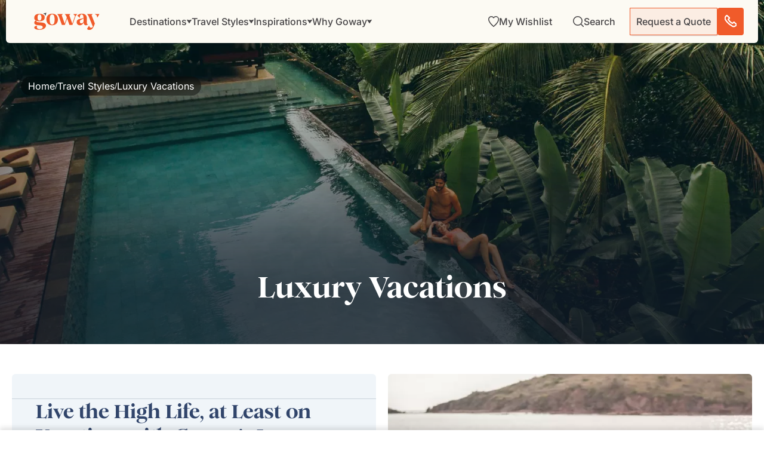

--- FILE ---
content_type: text/html; charset=UTF-8
request_url: https://www.goway.com/travel-style/luxury-vacations
body_size: 55138
content:
<!DOCTYPE html><html lang="en"><head><meta charSet="utf-8"/><meta http-equiv="x-ua-compatible" content="ie=edge"/><meta name="viewport" content="width=device-width, initial-scale=1, shrink-to-fit=no"/><meta name="generator" content="Gatsby 5.14.1"/><meta data-react-helmet="true" property="og:description" content="Goway’s Luxury Vacations are all about the little details that elevate your hard-earned time away, from accommodation, to exquisite meals &amp; More!"/><meta data-react-helmet="true" property="og:title" content="Luxury Vacations 2025/2026 | Goway Travel"/><meta data-react-helmet="true" property="og:url" content="https://www.goway.com/travel-style/luxury-vacations"/><meta data-react-helmet="true" property="og:type" content="website"/><meta data-react-helmet="true" name="twitter:card" content="summary"/><meta data-react-helmet="true" name="twitter:title" content="Luxury Vacations 2025/2026 | Goway Travel"/><meta data-react-helmet="true" name="twitter:description" content="Goway’s Luxury Vacations are all about the little details that elevate your hard-earned time away, from accommodation, to exquisite meals &amp; More!"/><meta data-react-helmet="true" name="google-site-verification" content="5244fq1d-cvPmbdwT7vYaEQra6bAW5dSxeHoy7i7G1U"/><meta data-react-helmet="true" name="msapplication-TileColor" content="#da532c"/><meta data-react-helmet="true" name="theme-color" content="#ffffff"/><meta data-react-helmet="true" name="title" content="Luxury Vacations 2025/2026 | Goway Travel"/><meta data-react-helmet="true" name="description" content="Goway’s Luxury Vacations are all about the little details that elevate your hard-earned time away, from accommodation, to exquisite meals &amp; More!"/><style data-href="/styles.7a1ab7d0d4e78bdacdae.css" data-identity="gatsby-global-css">@font-face{font-display:swap;font-family:Inter Variable;font-style:normal;font-weight:100 900;src:url(/static/inter-cyrillic-ext-wght-normal-e5b004735aeeefff38268544f65b79c0.woff2) format("woff2-variations");unicode-range:u+0460-052f,u+1c80-1c88,u+20b4,u+2de0-2dff,u+a640-a69f,u+fe2e-fe2f}@font-face{font-display:swap;font-family:Inter Variable;font-style:normal;font-weight:100 900;src:url(/static/inter-cyrillic-wght-normal-2008fa337b88a5ae63467197f95ff4a3.woff2) format("woff2-variations");unicode-range:u+0301,u+0400-045f,u+0490-0491,u+04b0-04b1,u+2116}@font-face{font-display:swap;font-family:Inter Variable;font-style:normal;font-weight:100 900;src:url(/static/inter-greek-ext-wght-normal-5e7efe2c7d99bb0c4a3b25203fe27f37.woff2) format("woff2-variations");unicode-range:u+1f??}@font-face{font-display:swap;font-family:Inter Variable;font-style:normal;font-weight:100 900;src:url(/static/inter-greek-wght-normal-e322bb327758c5fc4be569cc5fb2bd96.woff2) format("woff2-variations");unicode-range:u+0370-0377,u+037a-037f,u+0384-038a,u+038c,u+038e-03a1,u+03a3-03ff}@font-face{font-display:swap;font-family:Inter Variable;font-style:normal;font-weight:100 900;src:url(/static/inter-vietnamese-wght-normal-ab4bb8dcda024fe6eff2d6f0548a8e65.woff2) format("woff2-variations");unicode-range:u+0102-0103,u+0110-0111,u+0128-0129,u+0168-0169,u+01a0-01a1,u+01af-01b0,u+0300-0301,u+0303-0304,u+0308-0309,u+0323,u+0329,u+1ea0-1ef9,u+20ab}@font-face{font-display:swap;font-family:Inter Variable;font-style:normal;font-weight:100 900;src:url(/static/inter-latin-ext-wght-normal-4f8bb33775a8d623da0e47d44bd40d8c.woff2) format("woff2-variations");unicode-range:u+0100-02af,u+0304,u+0308,u+0329,u+1e00-1e9f,u+1ef2-1eff,u+2020,u+20a0-20ab,u+20ad-20c0,u+2113,u+2c60-2c7f,u+a720-a7ff}@font-face{font-display:swap;font-family:Inter Variable;font-style:normal;font-weight:100 900;src:url(/static/inter-latin-wght-normal-640b10a7966d94927c2ec64a71918e48.woff2) format("woff2-variations");unicode-range:u+00??,u+0131,u+0152-0153,u+02bb-02bc,u+02c6,u+02da,u+02dc,u+0304,u+0308,u+0329,u+2000-206f,u+2074,u+20ac,u+2122,u+2191,u+2193,u+2212,u+2215,u+feff,u+fffd}@font-face{font-display:swap;font-family:"DM Serif Display";font-style:normal;font-weight:400;src:url(/static/dm-serif-display-latin-ext-400-normal-64b6e114c2d6d3522783b20ec446c64d.woff2) format("woff2"),url([data-uri]) format("woff");unicode-range:u+0100-02af,u+0304,u+0308,u+0329,u+1e00-1e9f,u+1ef2-1eff,u+2020,u+20a0-20ab,u+20ad-20c0,u+2113,u+2c60-2c7f,u+a720-a7ff}@font-face{font-display:swap;font-family:"DM Serif Display";font-style:normal;font-weight:400;src:url(/static/dm-serif-display-latin-400-normal-918b5997b79b6ebcb2c49204f6df8d27.woff2) format("woff2"),url(/static/dm-serif-display-latin-400-normal-ea5aa693a9b1a7f29da10521bfca1ddc.woff) format("woff");unicode-range:u+00??,u+0131,u+0152-0153,u+02bb-02bc,u+02c6,u+02da,u+02dc,u+0304,u+0308,u+0329,u+2000-206f,u+2074,u+20ac,u+2122,u+2191,u+2193,u+2212,u+2215,u+feff,u+fffd}.ps{-ms-overflow-style:none;overflow:hidden!important;overflow-anchor:none;touch-action:auto;-ms-touch-action:auto}.ps__rail-x{bottom:0;height:15px}.ps__rail-x,.ps__rail-y{display:none;opacity:0;position:absolute;transition:background-color .2s linear,opacity .2s linear;-webkit-transition:background-color .2s linear,opacity .2s linear}.ps__rail-y{right:0;width:15px}.ps--active-x>.ps__rail-x,.ps--active-y>.ps__rail-y{background-color:transparent;display:block}.ps--focus>.ps__rail-x,.ps--focus>.ps__rail-y,.ps--scrolling-x>.ps__rail-x,.ps--scrolling-y>.ps__rail-y,.ps:hover>.ps__rail-x,.ps:hover>.ps__rail-y{opacity:.6}.ps .ps__rail-x.ps--clicking,.ps .ps__rail-x:focus,.ps .ps__rail-x:hover,.ps .ps__rail-y.ps--clicking,.ps .ps__rail-y:focus,.ps .ps__rail-y:hover{background-color:#eee;opacity:.9}.ps__thumb-x{bottom:2px;height:6px;transition:background-color .2s linear,height .2s ease-in-out;-webkit-transition:background-color .2s linear,height .2s ease-in-out}.ps__thumb-x,.ps__thumb-y{background-color:#aaa;border-radius:6px;position:absolute}.ps__thumb-y{right:2px;transition:background-color .2s linear,width .2s ease-in-out;-webkit-transition:background-color .2s linear,width .2s ease-in-out;width:6px}.ps__rail-x.ps--clicking .ps__thumb-x,.ps__rail-x:focus>.ps__thumb-x,.ps__rail-x:hover>.ps__thumb-x{background-color:#999;height:11px}.ps__rail-y.ps--clicking .ps__thumb-y,.ps__rail-y:focus>.ps__thumb-y,.ps__rail-y:hover>.ps__thumb-y{background-color:#999;width:11px}@supports (-ms-overflow-style:none){.ps{overflow:auto!important}}@media (-ms-high-contrast:none),screen and (-ms-high-contrast:active){.ps{overflow:auto!important}}.scrollbar-container{height:100%;position:relative}.ps__thumb-y{background-color:#f05b2a;border-radius:0;opacity:1;right:0;width:1px}.ps--scrolling-y .ps--clicking .psy__rail-y,.ps--scrolling-y .ps__rail-y{background-color:#ececec!important;width:4px!important}.ps--scrolling-y .ps--clicking .psy__thumb-y,.ps--scrolling-y .ps__thumb-y{background-color:#f05b2a!important;width:4px!important}.ps__rail-y{background-color:#ececec!important;opacity:1;width:1px}.ps__rail-y:active{opacity:1}.ps__rail-y:hover{transition:width .2s linear;width:4px}.ps__rail-y:hover .ps__thumb-y{background-color:#f05b2a!important;width:4px}.ps:hover>.ps__rail-y{opacity:1}.leaflet-image-layer,.leaflet-layer,.leaflet-marker-icon,.leaflet-marker-shadow,.leaflet-pane,.leaflet-pane>canvas,.leaflet-pane>svg,.leaflet-tile,.leaflet-tile-container,.leaflet-zoom-box{left:0;position:absolute;top:0}.leaflet-container{overflow:hidden}.leaflet-marker-icon,.leaflet-marker-shadow,.leaflet-tile{-webkit-user-drag:none;-webkit-user-select:none;user-select:none}.leaflet-tile::selection{background:transparent}.leaflet-safari .leaflet-tile{image-rendering:-webkit-optimize-contrast}.leaflet-safari .leaflet-tile-container{height:1600px;-webkit-transform-origin:0 0;width:1600px}.leaflet-marker-icon,.leaflet-marker-shadow{display:block}.leaflet-container .leaflet-overlay-pane svg{max-height:none!important;max-width:none!important}.leaflet-container .leaflet-marker-pane img,.leaflet-container .leaflet-shadow-pane img,.leaflet-container .leaflet-tile,.leaflet-container .leaflet-tile-pane img,.leaflet-container img.leaflet-image-layer{max-height:none!important;max-width:none!important;padding:0;width:auto}.leaflet-container img.leaflet-tile{mix-blend-mode:plus-lighter}.leaflet-container.leaflet-touch-zoom{touch-action:pan-x pan-y}.leaflet-container.leaflet-touch-drag{touch-action:none;touch-action:pinch-zoom}.leaflet-container.leaflet-touch-drag.leaflet-touch-zoom{touch-action:none}.leaflet-container{-webkit-tap-highlight-color:transparent}.leaflet-container a{-webkit-tap-highlight-color:rgba(51,181,229,.4)}.leaflet-tile{filter:inherit;visibility:hidden}.leaflet-tile-loaded{visibility:inherit}.leaflet-zoom-box{box-sizing:border-box;height:0;width:0;z-index:800}.leaflet-overlay-pane svg{-moz-user-select:none}.leaflet-pane{z-index:400}.leaflet-tile-pane{z-index:200}.leaflet-overlay-pane{z-index:400}.leaflet-shadow-pane{z-index:500}.leaflet-marker-pane{z-index:600}.leaflet-tooltip-pane{z-index:650}.leaflet-popup-pane{z-index:700}.leaflet-map-pane canvas{z-index:100}.leaflet-map-pane svg{z-index:200}.leaflet-vml-shape{height:1px;width:1px}.lvml{behavior:url(#default#VML);display:inline-block;position:absolute}.leaflet-control{pointer-events:visiblePainted;pointer-events:auto;position:relative;z-index:800}.leaflet-bottom,.leaflet-top{pointer-events:none;position:absolute;z-index:1000}.leaflet-top{top:0}.leaflet-right{right:0}.leaflet-bottom{bottom:0}.leaflet-left{left:0}.leaflet-control{clear:both;float:left}.leaflet-right .leaflet-control{float:right}.leaflet-top .leaflet-control{margin-top:10px}.leaflet-bottom .leaflet-control{margin-bottom:10px}.leaflet-left .leaflet-control{margin-left:10px}.leaflet-right .leaflet-control{margin-right:10px}.leaflet-fade-anim .leaflet-popup{opacity:0;transition:opacity .2s linear}.leaflet-fade-anim .leaflet-map-pane .leaflet-popup{opacity:1}.leaflet-zoom-animated{transform-origin:0 0}svg.leaflet-zoom-animated{will-change:transform}.leaflet-zoom-anim .leaflet-zoom-animated{transition:transform .25s cubic-bezier(0,0,.25,1)}.leaflet-pan-anim .leaflet-tile,.leaflet-zoom-anim .leaflet-tile{transition:none}.leaflet-zoom-anim .leaflet-zoom-hide{visibility:hidden}.leaflet-interactive{cursor:pointer}.leaflet-grab{cursor:grab}.leaflet-crosshair,.leaflet-crosshair .leaflet-interactive{cursor:crosshair}.leaflet-control,.leaflet-popup-pane{cursor:auto}.leaflet-dragging .leaflet-grab,.leaflet-dragging .leaflet-grab .leaflet-interactive,.leaflet-dragging .leaflet-marker-draggable{cursor:move;cursor:grabbing}.leaflet-image-layer,.leaflet-marker-icon,.leaflet-marker-shadow,.leaflet-pane>svg path,.leaflet-tile-container{pointer-events:none}.leaflet-image-layer.leaflet-interactive,.leaflet-marker-icon.leaflet-interactive,.leaflet-pane>svg path.leaflet-interactive,svg.leaflet-image-layer.leaflet-interactive path{pointer-events:visiblePainted;pointer-events:auto}.leaflet-container{background:#ddd;outline-offset:1px}.leaflet-container a{color:#0078a8}.leaflet-zoom-box{background:hsla(0,0%,100%,.5);border:2px dotted #38f}.leaflet-container{font-family:Helvetica Neue,Arial,Helvetica,sans-serif;font-size:12px;font-size:.75rem;line-height:1.5}.leaflet-bar{border-radius:4px;box-shadow:0 1px 5px rgba(0,0,0,.65)}.leaflet-bar a{background-color:#fff;border-bottom:1px solid #ccc;color:#000;display:block;height:26px;line-height:26px;text-align:center;text-decoration:none;width:26px}.leaflet-bar a,.leaflet-control-layers-toggle{background-position:50% 50%;background-repeat:no-repeat;display:block}.leaflet-bar a:focus,.leaflet-bar a:hover{background-color:#f4f4f4}.leaflet-bar a:first-child{border-top-left-radius:4px;border-top-right-radius:4px}.leaflet-bar a:last-child{border-bottom:none;border-bottom-left-radius:4px;border-bottom-right-radius:4px}.leaflet-bar a.leaflet-disabled{background-color:#f4f4f4;color:#bbb;cursor:default}.leaflet-touch .leaflet-bar a{height:30px;line-height:30px;width:30px}.leaflet-touch .leaflet-bar a:first-child{border-top-left-radius:2px;border-top-right-radius:2px}.leaflet-touch .leaflet-bar a:last-child{border-bottom-left-radius:2px;border-bottom-right-radius:2px}.leaflet-control-zoom-in,.leaflet-control-zoom-out{font:700 18px Lucida Console,Monaco,monospace;text-indent:1px}.leaflet-touch .leaflet-control-zoom-in,.leaflet-touch .leaflet-control-zoom-out{font-size:22px}.leaflet-control-layers{background:#fff;border-radius:5px;box-shadow:0 1px 5px rgba(0,0,0,.4)}.leaflet-control-layers-toggle{background-image:url([data-uri]);height:36px;width:36px}.leaflet-retina .leaflet-control-layers-toggle{background-image:url([data-uri]);background-size:26px 26px}.leaflet-touch .leaflet-control-layers-toggle{height:44px;width:44px}.leaflet-control-layers .leaflet-control-layers-list,.leaflet-control-layers-expanded .leaflet-control-layers-toggle{display:none}.leaflet-control-layers-expanded .leaflet-control-layers-list{display:block;position:relative}.leaflet-control-layers-expanded{background:#fff;color:#333;padding:6px 10px 6px 6px}.leaflet-control-layers-scrollbar{overflow-x:hidden;overflow-y:scroll;padding-right:5px}.leaflet-control-layers-selector{margin-top:2px;position:relative;top:1px}.leaflet-control-layers label{display:block;font-size:13px;font-size:1.08333em}.leaflet-control-layers-separator{border-top:1px solid #ddd;height:0;margin:5px -10px 5px -6px}.leaflet-default-icon-path{background-image:url([data-uri])}.leaflet-container .leaflet-control-attribution{background:#fff;background:hsla(0,0%,100%,.8);margin:0}.leaflet-control-attribution,.leaflet-control-scale-line{color:#333;line-height:1.4;padding:0 5px}.leaflet-control-attribution a{text-decoration:none}.leaflet-control-attribution a:focus,.leaflet-control-attribution a:hover{text-decoration:underline}.leaflet-attribution-flag{display:inline!important;height:.6669em;vertical-align:baseline!important;width:1em}.leaflet-left .leaflet-control-scale{margin-left:5px}.leaflet-bottom .leaflet-control-scale{margin-bottom:5px}.leaflet-control-scale-line{background:hsla(0,0%,100%,.8);border:2px solid #777;border-top:none;box-sizing:border-box;line-height:1.1;padding:2px 5px 1px;text-shadow:1px 1px #fff;white-space:nowrap}.leaflet-control-scale-line:not(:first-child){border-bottom:none;border-top:2px solid #777;margin-top:-2px}.leaflet-control-scale-line:not(:first-child):not(:last-child){border-bottom:2px solid #777}.leaflet-touch .leaflet-bar,.leaflet-touch .leaflet-control-attribution,.leaflet-touch .leaflet-control-layers{box-shadow:none}.leaflet-touch .leaflet-bar,.leaflet-touch .leaflet-control-layers{background-clip:padding-box;border:2px solid rgba(0,0,0,.2)}.leaflet-popup{margin-bottom:20px;position:absolute;text-align:center}.leaflet-popup-content-wrapper{border-radius:12px;padding:1px;text-align:left}.leaflet-popup-content{font-size:13px;font-size:1.08333em;line-height:1.3;margin:13px 24px 13px 20px;min-height:1px}.leaflet-popup-content p{margin:1.3em 0}.leaflet-popup-tip-container{height:20px;left:50%;margin-left:-20px;margin-top:-1px;overflow:hidden;pointer-events:none;position:absolute;width:40px}.leaflet-popup-tip{height:17px;margin:-10px auto 0;padding:1px;pointer-events:auto;transform:rotate(45deg);width:17px}.leaflet-popup-content-wrapper,.leaflet-popup-tip{background:#fff;box-shadow:0 3px 14px rgba(0,0,0,.4);color:#333}.leaflet-container a.leaflet-popup-close-button{background:transparent;border:none;color:#757575;font:16px/24px Tahoma,Verdana,sans-serif;height:24px;position:absolute;right:0;text-align:center;text-decoration:none;top:0;width:24px}.leaflet-container a.leaflet-popup-close-button:focus,.leaflet-container a.leaflet-popup-close-button:hover{color:#585858}.leaflet-popup-scrolled{overflow:auto}.leaflet-oldie .leaflet-popup-content-wrapper{-ms-zoom:1}.leaflet-oldie .leaflet-popup-tip{-ms-filter:"progid:DXImageTransform.Microsoft.Matrix(M11=0.70710678, M12=0.70710678, M21=-0.70710678, M22=0.70710678)";filter:progid:DXImageTransform.Microsoft.Matrix(M11=0.70710678,M12=0.70710678,M21=-0.70710678,M22=0.70710678);margin:0 auto;width:24px}.leaflet-oldie .leaflet-control-layers,.leaflet-oldie .leaflet-control-zoom,.leaflet-oldie .leaflet-popup-content-wrapper,.leaflet-oldie .leaflet-popup-tip{border:1px solid #999}.leaflet-div-icon{background:#fff;border:1px solid #666}.leaflet-tooltip{background-color:#fff;border:1px solid #fff;border-radius:3px;box-shadow:0 1px 3px rgba(0,0,0,.4);color:#222;padding:6px;pointer-events:none;position:absolute;-webkit-user-select:none;user-select:none;white-space:nowrap}.leaflet-tooltip.leaflet-interactive{cursor:pointer;pointer-events:auto}.leaflet-tooltip-bottom:before,.leaflet-tooltip-left:before,.leaflet-tooltip-right:before,.leaflet-tooltip-top:before{background:transparent;border:6px solid transparent;content:"";pointer-events:none;position:absolute}.leaflet-tooltip-bottom{margin-top:6px}.leaflet-tooltip-top{margin-top:-6px}.leaflet-tooltip-bottom:before,.leaflet-tooltip-top:before{left:50%;margin-left:-6px}.leaflet-tooltip-top:before{border-top-color:#fff;bottom:0;margin-bottom:-12px}.leaflet-tooltip-bottom:before{border-bottom-color:#fff;margin-left:-6px;margin-top:-12px;top:0}.leaflet-tooltip-left{margin-left:-6px}.leaflet-tooltip-right{margin-left:6px}.leaflet-tooltip-left:before,.leaflet-tooltip-right:before{margin-top:-6px;top:50%}.leaflet-tooltip-left:before{border-left-color:#fff;margin-right:-12px;right:0}.leaflet-tooltip-right:before{border-right-color:#fff;left:0;margin-left:-12px}@media print{.leaflet-control{-webkit-print-color-adjust:exact;print-color-adjust:exact}}.genesys-mxg-frame{right:10px!important}</style><link rel="sitemap" type="application/xml" href="/sitemap-index.xml"/><title data-react-helmet="true">Luxury Vacations 2025/2026 | Goway Travel</title><link data-react-helmet="true" rel="apple-touch-icon" sizes="180x180" href="/apple-touch-icon.png"/><link data-react-helmet="true" rel="icon" type="image/png" sizes="32x32" href="/favicon-32x32.png"/><link data-react-helmet="true" rel="icon" type="image/png" sizes="16x16" href="/favicon-16x16.png"/><link data-react-helmet="true" rel="manifest" href="/site.webmanifest"/><link data-react-helmet="true" rel="mask-icon" href="/safari-pinned-tab.svg" color="#f05b2a"/><link data-react-helmet="true" rel="canonical" href="https://www.goway.com/travel-style/luxury-vacations"/><script data-react-helmet="true" type="text/javascript" src="//widget.trustpilot.com/bootstrap/v5/tp.widget.bootstrap.min.js" async=""></script><link rel="dns-prefetch" href="//www.googletagmanager.com"/><link rel="dns-prefetch" href="//www.clarity.ms"/><link rel="dns-prefetch" href="//cdn.debugbear.com"/><link rel="dns-prefetch" href="//dev.visualwebsiteoptimizer.com"/><link rel="dns-prefetch" href="//widget.trustpilot.com"/><script type="application/ld+json">{"@context":"https://schema.org","@type":"TravelAgency","name":"Goway","description":"Since 1970 Goway Travel has been the tailor-made tours specialist to many of the world's most exotic destinations.","award":"Favorite Tour Operator (Trazee Awards) (2021)","image":"https://images.goway.com/production/parallax_media/iStock-1857982469.jpg","@id":"https://www.goway.com/about-us/","url":"https://www.goway.com/","logo":"https://images.goway.com/production/logo/logo.png","telephone":"1.800.387.8850","email":"info@goway.com","address":{"@type":"PostalAddress","streetAddress":"3284 Yonge St","addressLocality":"Toronto","addressRegion":"ON","postalCode":"M4N 3M7","addressCountry":"CA"},"contactPoint":[{"@type":"ContactPoint","telephone":"+1-800-387-8850","contactType":"customer service","email":"info@goway.com","availableLanguage":["English"],"contactOption":"TollFree"}],"sameAs":["https://www.facebook.com/GowayTravel","https://twitter.com/gowaytravel","https://www.pinterest.ca/gowaytravel/","https://www.instagram.com/gowaytravel/","https://www.linkedin.com/company/goway-travel/","https://www.youtube.com/user/GowayTravel"]}</script><script type="application/ld+json">{"@context":"https://schema.org","@type":"WebSite","name":"Goway Travel","url":"https://www.goway.com/","potentialAction":{"@type":"SearchAction","target":"https://www.goway.com/search?keyword={search_term_string}","query-input":"required name=search_term_string"}}</script><link rel="preload" href="/fonts/Romie/Romie-Regular.woff2" as="font" type="font/woff2" crossorigin="anonymous"/><link rel="preload" href="/fonts/Romie/Romie-Bold.woff2" as="font" type="font/woff2" crossorigin="anonymous"/><link rel="preload" href="/fonts/Romie/Romie-Regular-Italic.woff2" as="font" type="font/woff2" crossorigin="anonymous" media="print"/><link rel="preload" href="/fonts/Romie/Romie-Black.woff2" as="font" type="font/woff2" crossorigin="anonymous" media="print"/><link rel="preload" href="/fonts/Romie/Romie-Italic.woff2" as="font" type="font/woff2" crossorigin="anonymous" media="print"/><style>
          @font-face {
            font-family: 'Romie';
            font-style: normal;
            font-weight: 400;
            font-display: swap; /* Use swap for better performance */
            src: url('/fonts/Romie/Romie-Regular.woff2') format('woff2');
          }
          @font-face {
            font-family: 'Romie';
            font-style: normal;
            font-weight: 700;
            font-display: swap;
            src: url('/fonts/Romie/Romie-Bold.woff2') format('woff2');
          }
          /* Fallback fonts to prevent layout shift */
          body {
            font-family: 'Romie', 'Helvetica Neue', Arial, sans-serif;
          }
        </style><script>
          (function() {
            const allowedDomains = ['gowaywebgatdev.netlify.app', 'gowaywebgatstage.netlify.app', 'www.goway.com', 'gw-live.ddev.site'];
            if (allowedDomains.includes(window.location.hostname)) {
              window.gtmLoaded = false;
              const loadGTM = () => {
                if (window.gtmLoaded) return;
                window.gtmLoaded = true;
                (function(w,d,s,l,i){
                  w[l]=w[l]||[];
                  w[l].push({'gtm.start': new Date().getTime(), event:'gtm.js'});
                  var f=d.getElementsByTagName(s)[0],
                      j=d.createElement(s),
                      dl=l!='dataLayer'?'&l='+l:'';
                  j.async=true;
                  j.src='https://www.googletagmanager.com/gtm.js?id='+i+dl;
                  j.onerror = function() { console.warn('GTM failed to load'); };
                  f.parentNode.insertBefore(j,f);
                })(window,document,'script','dataLayer','GTM-WPKFZJJ7');
              };
              
              // Load GTM after page interaction or after 3 seconds
              let interacted = false;
              const loadAfterInteraction = () => {
                if (!interacted) {
                  interacted = true;
                  loadGTM();
                }
              };
              
              ['mousedown', 'mousemove', 'keypress', 'scroll', 'touchstart', 'click'].forEach(event => {
                document.addEventListener(event, loadAfterInteraction, { once: true, passive: true });
              });
              
              setTimeout(() => {
                if (!interacted) loadGTM();
              }, 3000);
            }
          })();
        </script></head><body><div id="___gatsby"><style data-emotion="css-global qv5cvn">html{-webkit-font-smoothing:antialiased;-moz-osx-font-smoothing:grayscale;box-sizing:border-box;-webkit-text-size-adjust:100%;}*,*::before,*::after{box-sizing:inherit;}strong,b{font-weight:700;}body{margin:0;color:#464446;font-family:'Inter Variable','DM Serif Display','Helvetica Neue',Arial,BlinkMacSystemFont,sans-serif;font-weight:400;font-size:1.0357142857142856rem;line-height:1.5;background-color:#fff;}@media (min-width:576px){body{font-size:1rem;}}@media (min-width:768px){body{font-size:1rem;}}@media (min-width:992px){body{font-size:1rem;}}@media print{body{background-color:#fff;}}body::backdrop{background-color:#fff;}@global:@font-face{font-family:"Romie";font-style:normal;font-display:swap;font-weight:400;src:url('/static/Romie-Regular-8ceaa06ad374b05e11b25ad06284167a.woff2') format('woff2'),url('/static/Romie-Regular-7f67ea7da6399e81a7e2bca60ffbd9c8.woff') format('woff');}@font-face{font-family:"Romie";font-style:normal;font-display:swap;font-weight:700;src:url('/static/Romie-Bold-8ed79ec5d6098d01ad2b3d37baf3d249.woff2') format('woff2'),url('/static/Romie-Bold-88d14553a3fbd226f1f2d91c1f4eb893.woff') format('woff');}@font-face{font-family:"Romie";font-style:normal;font-display:swap;font-weight:900;src:url('/static/Romie-Black-32aa130159f14aaf663e12c3e0cb0774.woff2') format('woff2'),url('/static/Romie-Black-60ad3c430f9799233e996db10aa753f3.woff') format('woff');}@font-face{font-family:"Romie";font-style:italic;font-display:swap;font-weight:400;src:url('/static/Romie-Regular-Italic-1c55868b4d01ba30307cc4de2b8bb1a7.woff2') format('woff2'),url('/static/Romie-Regular-Italic-05cfb23aff67fe65eff1ffcd6b693811.woff') format('woff');}body{color:#464446;cursor:url("[data-uri]"),auto;}</style><!--$--><div style="outline:none" tabindex="-1" id="gatsby-focus-wrapper"><!-- slice-start id="header-485c781b59d8ed879475d2b07fefec04-1" --><style data-emotion="css-global qv5cvn">html{-webkit-font-smoothing:antialiased;-moz-osx-font-smoothing:grayscale;box-sizing:border-box;-webkit-text-size-adjust:100%;}*,*::before,*::after{box-sizing:inherit;}strong,b{font-weight:700;}body{margin:0;color:#464446;font-family:'Inter Variable','DM Serif Display','Helvetica Neue',Arial,BlinkMacSystemFont,sans-serif;font-weight:400;font-size:1.0357142857142856rem;line-height:1.5;background-color:#fff;}@media (min-width:576px){body{font-size:1rem;}}@media (min-width:768px){body{font-size:1rem;}}@media (min-width:992px){body{font-size:1rem;}}@media print{body{background-color:#fff;}}body::backdrop{background-color:#fff;}@global:@font-face{font-family:"Romie";font-style:normal;font-display:swap;font-weight:400;src:url('/static/Romie-Regular-8ceaa06ad374b05e11b25ad06284167a.woff2') format('woff2'),url('/static/Romie-Regular-7f67ea7da6399e81a7e2bca60ffbd9c8.woff') format('woff');}@font-face{font-family:"Romie";font-style:normal;font-display:swap;font-weight:700;src:url('/static/Romie-Bold-8ed79ec5d6098d01ad2b3d37baf3d249.woff2') format('woff2'),url('/static/Romie-Bold-88d14553a3fbd226f1f2d91c1f4eb893.woff') format('woff');}@font-face{font-family:"Romie";font-style:normal;font-display:swap;font-weight:900;src:url('/static/Romie-Black-32aa130159f14aaf663e12c3e0cb0774.woff2') format('woff2'),url('/static/Romie-Black-60ad3c430f9799233e996db10aa753f3.woff') format('woff');}@font-face{font-family:"Romie";font-style:italic;font-display:swap;font-weight:400;src:url('/static/Romie-Regular-Italic-1c55868b4d01ba30307cc4de2b8bb1a7.woff2') format('woff2'),url('/static/Romie-Regular-Italic-05cfb23aff67fe65eff1ffcd6b693811.woff') format('woff');}body{color:#464446;cursor:url("[data-uri]"),auto;}</style><!--$--><style data-emotion="css 1xdmnxb">.css-1xdmnxb{position:fixed;top:0;left:0;right:0;z-index:2000;-webkit-transform:translateY(0);-moz-transform:translateY(0);-ms-transform:translateY(0);transform:translateY(0);-webkit-transition:-webkit-transform 350ms cubic-bezier(0.4, 0, 0.2, 1) 0ms;transition:transform 350ms cubic-bezier(0.4, 0, 0.2, 1) 0ms;}@media (min-width:0px){.css-1xdmnxb{padding:0rem;padding-bottom:0rem;padding-top:0rem;}}@media (min-width:576px){.css-1xdmnxb{padding:0.625rem;padding-bottom:0rem;padding-top:0rem;}}</style><section class="MuiBox-root css-1xdmnxb" data-name="header-container"><style data-emotion="css vbzhya">.css-vbzhya{position:relative;margin-left:auto;margin-right:auto;width:100%;}</style><div class="MuiBox-root css-vbzhya"><style data-emotion="css 5xv9rr">.css-5xv9rr{background-color:#FCFAF3;box-shadow:none;-webkit-transition:box-shadow 350ms cubic-bezier(0.4, 0, 0.2, 1) 0ms;transition:box-shadow 350ms cubic-bezier(0.4, 0, 0.2, 1) 0ms;}@media (min-width:0px){.css-5xv9rr{border-radius:0;}}@media (min-width:576px){.css-5xv9rr{border-radius:0 0 6px 6px;}}</style><div class="MuiBox-root css-5xv9rr"><style data-emotion="css 1gp5miu">.css-1gp5miu{display:-webkit-box;display:-webkit-flex;display:-ms-flexbox;display:flex;-webkit-flex-direction:row;-ms-flex-direction:row;flex-direction:row;-webkit-align-items:center;-webkit-box-align:center;-ms-flex-align:center;align-items:center;-webkit-box-pack:justify;-webkit-justify-content:space-between;justify-content:space-between;overflow:visible;}@media (min-width:0px){.css-1gp5miu{padding-right:0.625rem;padding-left:0.875rem;height:54px;}}@media (min-width:768px){.css-1gp5miu{padding-right:1.5rem;padding-left:2.3125rem;height:72px;}}</style><section class="MuiStack-root css-1gp5miu" data-name="header-top-nav"><style data-emotion="css 1z0v14k">.css-1z0v14k{-webkit-text-decoration:none;text-decoration:none;color:#464446;display:inline-block;line-height:0;}</style><style data-emotion="css 16nhqoq">.css-16nhqoq{margin:0;font-family:'Inter Variable',sans-serif;font-size:16px;font-weight:400;line-height:100%;color:#CE491C;-webkit-text-decoration:none;text-decoration:none;color:#464446;display:inline-block;line-height:0;}@media (max-width:767.95px){.css-16nhqoq{font-size:12px;}}</style><a aria-current="page" class="MuiTypography-root MuiTypography-link.md MuiLink-root MuiLink-underlineNone css-16nhqoq" aria-label="Goway.com" href="/"><style data-emotion="css w4ue51">.css-w4ue51{-webkit-user-select:none;-moz-user-select:none;-ms-user-select:none;user-select:none;width:1em;height:1em;display:inline-block;fill:currentColor;-webkit-flex-shrink:0;-ms-flex-negative:0;flex-shrink:0;-webkit-transition:fill 200ms cubic-bezier(0.4, 0, 0.2, 1) 0ms;transition:fill 200ms cubic-bezier(0.4, 0, 0.2, 1) 0ms;font-size:1.6071428571428572rem;fill:#F05B2A;}@media (min-width:0px){.css-w4ue51{width:84px;height:22px;}}@media (min-width:768px){.css-w4ue51{width:130px;height:30px;}}</style><svg class="MuiSvgIcon-root MuiSvgIcon-fontSizeMedium css-w4ue51" focusable="false" aria-hidden="true" viewBox="140 320 1640 450"><g xmlns="http://www.w3.org/2000/svg"><g><path d="M735.5,494c0,79.7-47.7,144.8-144.8,144.8s-144.8-65.1-144.8-144.8,46.5-144.8,144.8-144.8c97.1,0,144.8,65.1,144.8,144.8ZM652.7,494.5c0-64.7-12.4-128.8-62-128.8s-62,64.2-62,128.8,10.9,127.9,62,127.9,62-63.7,62-127.9Z" fill="#f05b2a"></path><path d="M1223,357.4l-42.6,49.6-79.7,223.5h-75.6l-57.4-161-57.4,161h-75.6l-81.4-227.6-35.6-45.5h140.7l-26.9,31.5,74.6,210.2,53.8-151.6-16-44.6-35.6-45.5h140.7l-26.9,31.5,74.6,210.2,69.3-195.7-44.6-46s101.5,0,101.5,0Z" fill="#f05b2a"></path><path d="M1496.6,611.9c-16,18.2-35.6,26.9-62,26.9s-53.3-24.2-53.8-70.5c-11.9,32.7-41.9,70.5-92,70.5s-81.9-30.5-81.9-76.5c0-107,132-68.3,172.9-113.3-2.7-40.4-12.8-83.3-50.6-83.3s-44.6,61.5-42.4,90.1l-63.4-58.1c18.6-21.3,48.7-48.7,119.1-48.7s121.1,35.1,121.1,128.3v111.9c-.2,24.9,24.7,28.1,32.9,22.8ZM1380.6,536.9v-49.2c0-8.7,0-18.6-.5-29.1-30,47-96.1,27.4-94.2,94.7,2.2,61.8,94.7,44.1,94.7-16.5Z" fill="#f05b2a"></path></g><g><path d="M279.5,566.4c-66.6-2.7-89.6-12.8-86.5-42.4,19.9,8.7,46,13.8,79.2,13.8,88.4,0,131-38.3,131-91.5s-12.4-54.5-38.7-71.9v-.2c-1.7-1.2-3.6-2.2-5.6-3.4-.5-.2-1-.5-1.5-.7-.7-.5-1.5-.7-2.2-1.2-13.1-6.8-29.1-11.9-47.7-14.8h-.2c-1.9-.2-3.9-.5-5.8-.7-.5,0-1,0-1.5-.2-1.7-.2-3.4-.2-5.1-.5-1,0-1.7-.2-2.7-.2-1.5,0-2.9-.2-4.4-.2s-2.7-.2-4.1-.2-2.2,0-3.4-.2h-7.7c-90.8-.2-131.3,42.9-131.3,94.4s12.4,54.7,39,71.2c-21.1,9.7-39,29.1-39,55.7,0,44.6,38.3,60.8,108,65.9,50.6,3.6,104.9,8.7,104.9,46s-40,50.1-78.2,51.1c-50.1,1.5-91.5-35.4-61.3-85.5-44.8,2.4-73.4,20.8-73.4,44.3,0,34.4,49.2,57.9,132,57.9s162.7-40,162.7-103.4-63-78.9-156.7-82.8ZM272.5,367.8c35.8,0,49.2,35.4,49.2,75.8s-13.3,77.7-49.2,77.7-49.2-35.4-49.2-77.7c0-40.4,12.4-75.8,49.2-75.8Z" fill="#f05b2a"></path><polygon points="423.4 403.9 445.9 325 366.2 344.6 405.9 364.4 423.4 403.9" fill="#464446"></polygon></g></g><path xmlns="http://www.w3.org/2000/svg" d="M1664,597.6l-13.1,33.2c-30,75.6-60.1,124.2-118.4,124.2s-46.5-9.2-64.7-27.4l52.8-80.2c2.2,62,72.4,70.5,93.7,27.8l-110.9-272.4-35.6-45.5h140.7l-26.9,31.5,75.1,188.4" fill="#f05b2a"></path><polygon xmlns="http://www.w3.org/2000/svg" points="1724.5 447.5 1778.5 357.4 1661.6 357.4 1710.5 389.6 1724.5 447.5" fill="#f05b2a"></polygon></svg></a><style data-emotion="css wk4mcj">.css-wk4mcj{-webkit-flex:1;-ms-flex:1;flex:1;display:-webkit-box;display:-webkit-flex;display:-ms-flexbox;display:flex;-webkit-box-pack:start;-ms-flex-pack:start;-webkit-justify-content:flex-start;justify-content:flex-start;-webkit-align-items:center;-webkit-box-align:center;-ms-flex-align:center;align-items:center;margin-left:2.5rem;height:100%;}</style><div class="MuiBox-root css-wk4mcj"><style data-emotion="css 1ke8a3z">.css-1ke8a3z{border-top:none;height:100%;display:none;}@media (min-width: 1000px){.css-1ke8a3z{display:block;}}</style><nav class="MuiBox-root css-1ke8a3z" data-name="header-main-nav"><style data-emotion="css 1klitot">.css-1klitot{display:-webkit-box;display:-webkit-flex;display:-ms-flexbox;display:flex;-webkit-flex-direction:row;-ms-flex-direction:row;flex-direction:row;-webkit-align-items:center;-webkit-box-align:center;-ms-flex-align:center;align-items:center;padding-top:0rem;padding-bottom:0rem;padding-left:0rem;height:100%;}@media (min-width:0px){.css-1klitot{-webkit-box-pack:space-around;-ms-flex-pack:space-around;-webkit-justify-content:space-around;justify-content:space-around;gap:0rem;}}@media (min-width:992px){.css-1klitot{-webkit-box-pack:start;-ms-flex-pack:start;-webkit-justify-content:flex-start;justify-content:flex-start;gap:1rem;}}@media (min-width: 1600px){.css-1klitot{gap:2rem;}}</style><div class="MuiStack-root css-1klitot"><style data-emotion="css 1lnu1ht">.css-1lnu1ht{display:-webkit-inline-box;display:-webkit-inline-flex;display:-ms-inline-flexbox;display:inline-flex;-webkit-align-items:center;-webkit-box-align:center;-ms-flex-align:center;align-items:center;-webkit-box-pack:center;-ms-flex-pack:center;-webkit-justify-content:center;justify-content:center;position:relative;box-sizing:border-box;-webkit-tap-highlight-color:transparent;background-color:transparent;outline:0;border:0;margin:0;border-radius:0;padding:0;cursor:pointer;-webkit-user-select:none;-moz-user-select:none;-ms-user-select:none;user-select:none;vertical-align:middle;-moz-appearance:none;-webkit-appearance:none;-webkit-text-decoration:none;text-decoration:none;color:inherit;font-family:'Inter Variable',sans-serif;font-size:14px;font-weight:500;line-height:100%;color:#464446;cursor:pointer;-webkit-transition:opacity 350ms cubic-bezier(0.4, 0, 0.2, 1) 0ms;transition:opacity 350ms cubic-bezier(0.4, 0, 0.2, 1) 0ms;position:relative;}.css-1lnu1ht::-moz-focus-inner{border-style:none;}.css-1lnu1ht.Mui-disabled{pointer-events:none;cursor:default;}@media print{.css-1lnu1ht{-webkit-print-color-adjust:exact;color-adjust:exact;}}@media (max-width:767.95px){.css-1lnu1ht{font-size:12px;font-weight:400;line-height:100%;}}.css-1lnu1ht:hover,.css-1lnu1ht:focus-visible{opacity:1;}.css-1lnu1ht:hover .hover-border{-webkit-transform:scaleX(1);-moz-transform:scaleX(1);-ms-transform:scaleX(1);transform:scaleX(1);}</style><button class="MuiButtonBase-root css-1lnu1ht" tabindex="0" type="button" data-name="header-nav-item-trigger"><style data-emotion="css 1c0jno0">.css-1c0jno0{display:-webkit-box;display:-webkit-flex;display:-ms-flexbox;display:flex;-webkit-flex-direction:row;-ms-flex-direction:row;flex-direction:row;display:-webkit-inline-box;display:-webkit-inline-flex;display:-ms-inline-flexbox;display:inline-flex;-webkit-align-items:center;-webkit-box-align:center;-ms-flex-align:center;align-items:center;-webkit-column-gap:0.375rem;column-gap:0.375rem;padding-top:0.65625rem;padding-bottom:0.65625rem;height:100%;position:relative;}@media (min-width:0px){.css-1c0jno0{font-size:14px;}}@media (min-width:1200px){.css-1c0jno0{font-size:16px;}}</style><div class="MuiStack-root css-1c0jno0">Destinations<style data-emotion="css xjglyq">.css-xjglyq{-webkit-user-select:none;-moz-user-select:none;-ms-user-select:none;user-select:none;width:1em;height:1em;display:inline-block;fill:currentColor;-webkit-flex-shrink:0;-ms-flex-negative:0;flex-shrink:0;-webkit-transition:fill 200ms cubic-bezier(0.4, 0, 0.2, 1) 0ms;transition:fill 200ms cubic-bezier(0.4, 0, 0.2, 1) 0ms;font-size:1.6071428571428572rem;font-size:8px;-webkit-transform:rotate(90deg);-moz-transform:rotate(90deg);-ms-transform:rotate(90deg);transform:rotate(90deg);}</style><svg class="MuiSvgIcon-root MuiSvgIcon-fontSizeMedium css-xjglyq" focusable="false" aria-hidden="true" viewBox="0 0 24 24"><path d="M3.9004 0.0468406L21.2067 11.4152C21.5025 11.6097 21.5025 12.389 21.2067 12.5848L3.9004 23.9532C3.7533 24.0492 3.58574 23.9948 3.47325 23.8155L2.6866 22.5523C2.57175 22.3679 2.53949 22.09 2.60479 21.8525L5.28884 12L2.60479 2.14745C2.58276 2.06661 2.57175 1.98072 2.57175 1.89482C2.57175 1.73061 2.61187 1.56893 2.6866 1.44767L3.47325 0.184523C3.58495 0.00515586 3.7533 -0.0491585 3.9004 0.0468406Z"></path></svg><style data-emotion="css 1gw66an">.css-1gw66an{position:absolute;width:100%;height:3px;background-color:#DF653B;bottom:2px;left:0;-webkit-transform:scaleX(0);-moz-transform:scaleX(0);-ms-transform:scaleX(0);transform:scaleX(0);transform-origin:left center;-webkit-transition:-webkit-transform 0.3s ease-in-out;transition:transform 0.3s ease-in-out;pointer-events:none;}</style><div class="hover-border MuiBox-root css-1gw66an"></div></div></button><style data-emotion="css 2kjby8">.css-2kjby8{position:absolute;top:100%;left:1.25%;width:min(1300px, 100%);}</style><div class="MuiBox-root css-2kjby8"><style data-emotion="css 16hedjt">.css-16hedjt{height:0;overflow:hidden;-webkit-transition:height 350ms cubic-bezier(0.4, 0, 0.2, 1) 0ms;transition:height 350ms cubic-bezier(0.4, 0, 0.2, 1) 0ms;visibility:hidden;}</style><div class="MuiCollapse-root MuiCollapse-vertical MuiCollapse-hidden css-16hedjt" style="min-height:0px"><style data-emotion="css hboir5">.css-hboir5{display:-webkit-box;display:-webkit-flex;display:-ms-flexbox;display:flex;width:100%;}</style><div class="MuiCollapse-wrapper MuiCollapse-vertical css-hboir5"><style data-emotion="css 8atqhb">.css-8atqhb{width:100%;}</style><div class="MuiCollapse-wrapperInner MuiCollapse-vertical css-8atqhb"><style data-emotion="css 4ldm2s">.css-4ldm2s{overflow:hidden;box-shadow:0 4px 10px 0 rgba(0, 0, 0, 0.30);}</style><div class="MuiBox-root css-4ldm2s"><style data-emotion="css yfyehh">.css-yfyehh{background-color:#FFFFFF;border-radius:0 0 4px 4px;max-height:100%;overflow:auto;}</style><div class="MuiBox-root css-yfyehh"><style data-emotion="css q0n4zr">.css-q0n4zr{display:grid;grid-template-columns:clamp(256px, 23.42%, 356px) auto;overflow:hidden;}</style><div class="MuiBox-root css-q0n4zr"><style data-emotion="css odzksc">.css-odzksc{max-height:100%;-webkit-flex:1 1 356px;-ms-flex:1 1 356px;flex:1 1 356px;padding:24px 0px 24px 40px;}</style><div class="MuiBox-root css-odzksc"><style data-emotion="css j7qwjs">.css-j7qwjs{display:-webkit-box;display:-webkit-flex;display:-ms-flexbox;display:flex;-webkit-flex-direction:column;-ms-flex-direction:column;flex-direction:column;}</style><div class="MuiStack-root css-j7qwjs" role="tablist"><style data-emotion="css 48xmr8">.css-48xmr8{display:-webkit-inline-box;display:-webkit-inline-flex;display:-ms-inline-flexbox;display:inline-flex;-webkit-align-items:center;-webkit-box-align:center;-ms-flex-align:center;align-items:center;-webkit-box-pack:center;-ms-flex-pack:center;-webkit-justify-content:center;justify-content:center;position:relative;box-sizing:border-box;-webkit-tap-highlight-color:transparent;background-color:transparent;outline:0;border:0;margin:0;border-radius:0;padding:0;cursor:pointer;-webkit-user-select:none;-moz-user-select:none;-ms-user-select:none;user-select:none;vertical-align:middle;-moz-appearance:none;-webkit-appearance:none;-webkit-text-decoration:none;text-decoration:none;color:inherit;font-family:'Inter Variable',sans-serif;font-size:16px;font-weight:500;line-height:1.2;background-color:#DAE7F1;color:#464446;border-radius:3.2px;border-left:4px solid #F05B2A;border-bottom:1px solid transparent;display:-webkit-box;display:-webkit-flex;display:-ms-flexbox;display:flex;height:42px;-webkit-box-pack:start;-ms-flex-pack:start;-webkit-justify-content:flex-start;justify-content:flex-start;-webkit-align-items:center;-webkit-box-align:center;-ms-flex-align:center;align-items:center;padding-left:1rem;padding-right:1rem;padding-top:1rem;padding-bottom:1rem;text-align:left;width:100%;-webkit-transition:background-color 150ms cubic-bezier(0.4, 0, 0.2, 1) 0ms,border-color 150ms cubic-bezier(0.4, 0, 0.2, 1) 0ms;transition:background-color 150ms cubic-bezier(0.4, 0, 0.2, 1) 0ms,border-color 150ms cubic-bezier(0.4, 0, 0.2, 1) 0ms;}.css-48xmr8::-moz-focus-inner{border-style:none;}.css-48xmr8.Mui-disabled{pointer-events:none;cursor:default;}@media print{.css-48xmr8{-webkit-print-color-adjust:exact;color-adjust:exact;}}@media (max-width:767.95px){.css-48xmr8{font-size:12px;font-weight:400;line-height:100%;}}@media (min-width:768px) and (max-width:1299.95px){.css-48xmr8{font-size:12px;}}</style><button class="MuiButtonBase-root css-48xmr8" tabindex="0" type="button" role="tab" aria-selected="true" aria-controls="header-nav-menu-tabpanel-0"><style data-emotion="css 11h903c">.css-11h903c{display:-webkit-inline-box;display:-webkit-inline-flex;display:-ms-inline-flexbox;display:inline-flex;-webkit-align-items:center;-webkit-box-align:center;-ms-flex-align:center;align-items:center;max-width:100%;-webkit-transition:all 0.2s ease-in-out;transition:all 0.2s ease-in-out;position:relative;}</style><span class="MuiBox-root css-11h903c">Africa</span></button><style data-emotion="css 1d382wc">.css-1d382wc{display:-webkit-inline-box;display:-webkit-inline-flex;display:-ms-inline-flexbox;display:inline-flex;-webkit-align-items:center;-webkit-box-align:center;-ms-flex-align:center;align-items:center;-webkit-box-pack:center;-ms-flex-pack:center;-webkit-justify-content:center;justify-content:center;position:relative;box-sizing:border-box;-webkit-tap-highlight-color:transparent;background-color:transparent;outline:0;border:0;margin:0;border-radius:0;padding:0;cursor:pointer;-webkit-user-select:none;-moz-user-select:none;-ms-user-select:none;user-select:none;vertical-align:middle;-moz-appearance:none;-webkit-appearance:none;-webkit-text-decoration:none;text-decoration:none;color:inherit;font-family:'Inter Variable',sans-serif;font-size:16px;font-weight:500;line-height:1.2;background-color:transparent;color:#464446;border-radius:3.2px;border-left:4px solid transparent;border-bottom:1px solid #DADADA;display:-webkit-box;display:-webkit-flex;display:-ms-flexbox;display:flex;height:42px;-webkit-box-pack:start;-ms-flex-pack:start;-webkit-justify-content:flex-start;justify-content:flex-start;-webkit-align-items:center;-webkit-box-align:center;-ms-flex-align:center;align-items:center;padding-left:1rem;padding-right:1rem;padding-top:1rem;padding-bottom:1rem;text-align:left;width:100%;-webkit-transition:background-color 150ms cubic-bezier(0.4, 0, 0.2, 1) 0ms,border-color 150ms cubic-bezier(0.4, 0, 0.2, 1) 0ms;transition:background-color 150ms cubic-bezier(0.4, 0, 0.2, 1) 0ms,border-color 150ms cubic-bezier(0.4, 0, 0.2, 1) 0ms;}.css-1d382wc::-moz-focus-inner{border-style:none;}.css-1d382wc.Mui-disabled{pointer-events:none;cursor:default;}@media print{.css-1d382wc{-webkit-print-color-adjust:exact;color-adjust:exact;}}@media (max-width:767.95px){.css-1d382wc{font-size:12px;font-weight:400;line-height:100%;}}@media (min-width:768px) and (max-width:1299.95px){.css-1d382wc{font-size:12px;}}.css-1d382wc:hover{background-color:rgba(218, 231, 241, 0.5);}</style><button class="MuiButtonBase-root css-1d382wc" tabindex="-1" type="button" role="tab" aria-selected="false" aria-controls="header-nav-menu-tabpanel-1"><span class="MuiBox-root css-11h903c">Arctic &amp; Antarctica</span></button><button class="MuiButtonBase-root css-1d382wc" tabindex="-1" type="button" role="tab" aria-selected="false" aria-controls="header-nav-menu-tabpanel-2"><span class="MuiBox-root css-11h903c">Asia</span></button><button class="MuiButtonBase-root css-1d382wc" tabindex="-1" type="button" role="tab" aria-selected="false" aria-controls="header-nav-menu-tabpanel-3"><span class="MuiBox-root css-11h903c">Australia &amp; New Zealand</span></button><button class="MuiButtonBase-root css-1d382wc" tabindex="-1" type="button" role="tab" aria-selected="false" aria-controls="header-nav-menu-tabpanel-4"><span class="MuiBox-root css-11h903c">Central America</span></button><button class="MuiButtonBase-root css-1d382wc" tabindex="-1" type="button" role="tab" aria-selected="false" aria-controls="header-nav-menu-tabpanel-5"><span class="MuiBox-root css-11h903c">Europe</span></button><button class="MuiButtonBase-root css-1d382wc" tabindex="-1" type="button" role="tab" aria-selected="false" aria-controls="header-nav-menu-tabpanel-6"><span class="MuiBox-root css-11h903c">Indian Ocean</span></button><button class="MuiButtonBase-root css-1d382wc" tabindex="-1" type="button" role="tab" aria-selected="false" aria-controls="header-nav-menu-tabpanel-7"><span class="MuiBox-root css-11h903c">Middle East</span></button><button class="MuiButtonBase-root css-1d382wc" tabindex="-1" type="button" role="tab" aria-selected="false" aria-controls="header-nav-menu-tabpanel-8"><span class="MuiBox-root css-11h903c">South America</span></button><button class="MuiButtonBase-root css-1d382wc" tabindex="-1" type="button" role="tab" aria-selected="false" aria-controls="header-nav-menu-tabpanel-9"><span class="MuiBox-root css-11h903c">South Pacific</span></button><button class="MuiButtonBase-root css-1d382wc" tabindex="-1" type="button" role="tab" aria-selected="false" aria-controls="header-nav-menu-tabpanel-10"><span class="MuiBox-root css-11h903c">US &amp; Canada</span></button><style data-emotion="css 195rlrg">.css-195rlrg{margin-top:auto;padding-left:1rem;padding-right:1rem;padding-top:2rem;padding-bottom:1.125rem;}</style><div class="MuiBox-root css-195rlrg"><style data-emotion="css 1olyoyo">.css-1olyoyo{-webkit-text-decoration:none;text-decoration:none;color:#464446;background:linear-gradient(to right, #F05B2A, #F05B2A);-webkit-background-size:100% 1px;background-size:100% 1px;-webkit-background-position:0 100%;background-position:0 100%;background-repeat:no-repeat;padding-bottom:0.375rem;-webkit-transition:background-size 400ms;transition:background-size 400ms;font-size:14px;}.css-1olyoyo:hover{-webkit-background-size:0 1px;background-size:0 1px;}</style><style data-emotion="css bbqoqu">.css-bbqoqu{margin:0;font-family:'Inter Variable',sans-serif;font-size:16px;font-weight:400;line-height:100%;color:#CE491C;-webkit-text-decoration:none;text-decoration:none;color:#464446;background:linear-gradient(to right, #F05B2A, #F05B2A);-webkit-background-size:100% 1px;background-size:100% 1px;-webkit-background-position:0 100%;background-position:0 100%;background-repeat:no-repeat;padding-bottom:0.375rem;-webkit-transition:background-size 400ms;transition:background-size 400ms;font-size:14px;}@media (max-width:767.95px){.css-bbqoqu{font-size:12px;}}.css-bbqoqu:hover{-webkit-background-size:0 1px;background-size:0 1px;}</style><a class="MuiTypography-root MuiTypography-link.md MuiLink-root MuiLink-underlineNone css-bbqoqu" href="/destinations">Explore All Regions</a></div></div></div><style data-emotion="css 1xajoh">.css-1xajoh{max-height:100vh;-webkit-flex:1 1 100%;-ms-flex:1 1 100%;flex:1 1 100%;position:relative;padding-top:1.5rem;padding-bottom:1.5rem;padding-right:1.875rem;background-color:#31456B;border-left:1px solid #ECECEC;}</style><div class="MuiBox-root css-1xajoh"><style data-emotion="css c10jp8">.css-c10jp8{height:100%;display:block;}</style><div class="MuiBox-root css-c10jp8" role="tabpanel" aria-label="Explore Africa" style="opacity:0"><style data-emotion="css 1kaen5o">.css-1kaen5o{display:-webkit-box;display:-webkit-flex;display:-ms-flexbox;display:flex;-webkit-flex-direction:column;-ms-flex-direction:column;flex-direction:column;height:100%;position:relative;gap:51px;}@media (min-width:1200px){.css-1kaen5o{-webkit-flex-direction:row;-ms-flex-direction:row;flex-direction:row;}}</style><div class="MuiStack-root css-1kaen5o"><style data-emotion="css 1iphv75">.css-1iphv75{-webkit-flex:1 1 100%;-ms-flex:1 1 100%;flex:1 1 100%;padding-left:2.5rem;padding-right:2.5rem;display:-webkit-box;display:-webkit-flex;display:-ms-flexbox;display:flex;-webkit-flex-direction:column;-ms-flex-direction:column;flex-direction:column;background-color:#31456B;}</style><div class="MuiBox-root css-1iphv75"><style data-emotion="css 19nnr6n">.css-19nnr6n{display:-webkit-box;display:-webkit-flex;display:-ms-flexbox;display:flex;gap:2.5rem;}</style><div class="MuiBox-root css-19nnr6n"><style data-emotion="css 1rr4qq7">.css-1rr4qq7{-webkit-flex:1;-ms-flex:1;flex:1;}</style><div class="MuiBox-root css-1rr4qq7"><style data-emotion="css 18bmei2">.css-18bmei2{margin:0;font-family:'Inter Variable',sans-serif;font-size:14px;font-weight:500;line-height:100%;padding-top:0.9375rem;padding-bottom:0.9375rem;padding-left:1rem;padding-right:1rem;}@media (max-width:767.95px){.css-18bmei2{font-size:12px;font-weight:400;line-height:100%;}}</style><div class="MuiTypography-root MuiTypography-link.sm css-18bmei2"><style data-emotion="css 1yhv9nv">.css-1yhv9nv{height:12px;display:-webkit-box;display:-webkit-flex;display:-ms-flexbox;display:flex;-webkit-align-items:center;-webkit-box-align:center;-ms-flex-align:center;align-items:center;}</style><div class="MuiBox-root css-1yhv9nv"><style data-emotion="css 1fs776y">.css-1fs776y{-webkit-text-decoration:none;text-decoration:none;color:#464446;color:#FFFFFF;-webkit-transition:color 350ms cubic-bezier(0.4, 0, 0.2, 1) 0ms,opacity 350ms cubic-bezier(0.4, 0, 0.2, 1) 0ms,font-size 350ms cubic-bezier(0.4, 0, 0.2, 1) 0ms;transition:color 350ms cubic-bezier(0.4, 0, 0.2, 1) 0ms,opacity 350ms cubic-bezier(0.4, 0, 0.2, 1) 0ms,font-size 350ms cubic-bezier(0.4, 0, 0.2, 1) 0ms;break-inside:avoid;font-size:15px;font-family:'Inter Variable',sans-serif;font-weight:400;}.css-1fs776y:hover,.css-1fs776y:focus-visible{opacity:1;outline:none;}@media (min-width:768px) and (max-width:1299.95px){.css-1fs776y{font-size:12px;}}</style><style data-emotion="css 5pmdzk">.css-5pmdzk{margin:0;font-family:'Inter Variable',sans-serif;font-size:14px;font-weight:500;line-height:100%;color:#CE491C;-webkit-text-decoration:none;text-decoration:none;color:#464446;color:#FFFFFF;-webkit-transition:color 350ms cubic-bezier(0.4, 0, 0.2, 1) 0ms,opacity 350ms cubic-bezier(0.4, 0, 0.2, 1) 0ms,font-size 350ms cubic-bezier(0.4, 0, 0.2, 1) 0ms;transition:color 350ms cubic-bezier(0.4, 0, 0.2, 1) 0ms,opacity 350ms cubic-bezier(0.4, 0, 0.2, 1) 0ms,font-size 350ms cubic-bezier(0.4, 0, 0.2, 1) 0ms;break-inside:avoid;font-size:15px;font-family:'Inter Variable',sans-serif;font-weight:400;}@media (max-width:767.95px){.css-5pmdzk{font-size:12px;font-weight:400;line-height:100%;}}.css-5pmdzk:hover,.css-5pmdzk:focus-visible{opacity:1;outline:none;}@media (min-width:768px) and (max-width:1299.95px){.css-5pmdzk{font-size:12px;}}</style><a class="MuiTypography-root MuiTypography-link.sm MuiLink-root MuiLink-underlineNone css-5pmdzk" href="/destinations/africa/botswana">Botswana</a></div></div><div class="MuiTypography-root MuiTypography-link.sm css-18bmei2"><div class="MuiBox-root css-1yhv9nv"><a class="MuiTypography-root MuiTypography-link.sm MuiLink-root MuiLink-underlineNone css-5pmdzk" href="/destinations/africa/egypt">Egypt</a></div></div><div class="MuiTypography-root MuiTypography-link.sm css-18bmei2"><div class="MuiBox-root css-1yhv9nv"><a class="MuiTypography-root MuiTypography-link.sm MuiLink-root MuiLink-underlineNone css-5pmdzk" href="/destinations/africa/ethiopia">Ethiopia</a></div></div><div class="MuiTypography-root MuiTypography-link.sm css-18bmei2"><div class="MuiBox-root css-1yhv9nv"><a class="MuiTypography-root MuiTypography-link.sm MuiLink-root MuiLink-underlineNone css-5pmdzk" href="/destinations/africa/ghana">Ghana</a></div></div><div class="MuiTypography-root MuiTypography-link.sm css-18bmei2"><div class="MuiBox-root css-1yhv9nv"><a class="MuiTypography-root MuiTypography-link.sm MuiLink-root MuiLink-underlineNone css-5pmdzk" href="/destinations/africa/kenya">Kenya</a></div></div><div class="MuiTypography-root MuiTypography-link.sm css-18bmei2"><div class="MuiBox-root css-1yhv9nv"><a class="MuiTypography-root MuiTypography-link.sm MuiLink-root MuiLink-underlineNone css-5pmdzk" href="/destinations/africa/south-africa/places/kruger-national-park">Kruger National Park</a></div></div><div class="MuiTypography-root MuiTypography-link.sm css-18bmei2"><div class="MuiBox-root css-1yhv9nv"><a class="MuiTypography-root MuiTypography-link.sm MuiLink-root MuiLink-underlineNone css-5pmdzk" href="/destinations/indian-ocean/madagascar">Madagascar</a></div></div><div class="MuiTypography-root MuiTypography-link.sm css-18bmei2"><div class="MuiBox-root css-1yhv9nv"><a class="MuiTypography-root MuiTypography-link.sm MuiLink-root MuiLink-underlineNone css-5pmdzk" href="/destinations/africa/malawi">Malawi</a></div></div><div class="MuiTypography-root MuiTypography-link.sm css-18bmei2"><div class="MuiBox-root css-1yhv9nv"><a class="MuiTypography-root MuiTypography-link.sm MuiLink-root MuiLink-underlineNone css-5pmdzk" href="/destinations/africa/kenya/places/masai-mara">Masai Mara</a></div></div><div class="MuiTypography-root MuiTypography-link.sm css-18bmei2"><div class="MuiBox-root css-1yhv9nv"><a class="MuiTypography-root MuiTypography-link.sm MuiLink-root MuiLink-underlineNone css-5pmdzk" href="/destinations/africa/morocco">Morocco</a></div></div><div class="MuiTypography-root MuiTypography-link.sm css-18bmei2"><div class="MuiBox-root css-1yhv9nv"><a class="MuiTypography-root MuiTypography-link.sm MuiLink-root MuiLink-underlineNone css-5pmdzk" href="/destinations/africa/mozambique">Mozambique</a></div></div></div><div class="MuiBox-root css-1rr4qq7"><div class="MuiTypography-root MuiTypography-link.sm css-18bmei2"><div class="MuiBox-root css-1yhv9nv"><a class="MuiTypography-root MuiTypography-link.sm MuiLink-root MuiLink-underlineNone css-5pmdzk" href="/destinations/africa/namibia">Namibia</a></div></div><div class="MuiTypography-root MuiTypography-link.sm css-18bmei2"><div class="MuiBox-root css-1yhv9nv"><a class="MuiTypography-root MuiTypography-link.sm MuiLink-root MuiLink-underlineNone css-5pmdzk" href="/destinations/africa/rwanda">Rwanda</a></div></div><div class="MuiTypography-root MuiTypography-link.sm css-18bmei2"><div class="MuiBox-root css-1yhv9nv"><a class="MuiTypography-root MuiTypography-link.sm MuiLink-root MuiLink-underlineNone css-5pmdzk" href="/destinations/africa/tanzania/places/serengeti-national-park">Serengeti National Park</a></div></div><div class="MuiTypography-root MuiTypography-link.sm css-18bmei2"><div class="MuiBox-root css-1yhv9nv"><a class="MuiTypography-root MuiTypography-link.sm MuiLink-root MuiLink-underlineNone css-5pmdzk" href="/destinations/indian-ocean/seychelles">Seychelles</a></div></div><div class="MuiTypography-root MuiTypography-link.sm css-18bmei2"><div class="MuiBox-root css-1yhv9nv"><a class="MuiTypography-root MuiTypography-link.sm MuiLink-root MuiLink-underlineNone css-5pmdzk" href="/destinations/africa/south-africa">South Africa</a></div></div><div class="MuiTypography-root MuiTypography-link.sm css-18bmei2"><div class="MuiBox-root css-1yhv9nv"><a class="MuiTypography-root MuiTypography-link.sm MuiLink-root MuiLink-underlineNone css-5pmdzk" href="/destinations/africa/tanzania">Tanzania</a></div></div><div class="MuiTypography-root MuiTypography-link.sm css-18bmei2"><div class="MuiBox-root css-1yhv9nv"><a class="MuiTypography-root MuiTypography-link.sm MuiLink-root MuiLink-underlineNone css-5pmdzk" href="/destinations/africa/tunisia">Tunisia</a></div></div><div class="MuiTypography-root MuiTypography-link.sm css-18bmei2"><div class="MuiBox-root css-1yhv9nv"><a class="MuiTypography-root MuiTypography-link.sm MuiLink-root MuiLink-underlineNone css-5pmdzk" href="/destinations/africa/uganda">Uganda</a></div></div><div class="MuiTypography-root MuiTypography-link.sm css-18bmei2"><div class="MuiBox-root css-1yhv9nv"><a class="MuiTypography-root MuiTypography-link.sm MuiLink-root MuiLink-underlineNone css-5pmdzk" href="/destinations/africa/zimbabwe/places/victoria-falls-city">Victoria Falls</a></div></div><div class="MuiTypography-root MuiTypography-link.sm css-18bmei2"><div class="MuiBox-root css-1yhv9nv"><a class="MuiTypography-root MuiTypography-link.sm MuiLink-root MuiLink-underlineNone css-5pmdzk" href="/destinations/africa/zambia">Zambia</a></div></div><div class="MuiTypography-root MuiTypography-link.sm css-18bmei2"><div class="MuiBox-root css-1yhv9nv"><a class="MuiTypography-root MuiTypography-link.sm MuiLink-root MuiLink-underlineNone css-5pmdzk" href="/destinations/africa/zimbabwe">Zimbabwe</a></div></div></div></div><div class="MuiBox-root css-195rlrg"><style data-emotion="css 3oki81">.css-3oki81{-webkit-text-decoration:none;text-decoration:none;color:#464446;background:linear-gradient(to right, #F05B2A, #F05B2A);-webkit-background-size:100% 1px;background-size:100% 1px;-webkit-background-position:0 100%;background-position:0 100%;background-repeat:no-repeat;padding-bottom:0.375rem;-webkit-transition:background-size 400ms;transition:background-size 400ms;color:#FFFFFF;font-size:14px;}.css-3oki81:hover{-webkit-background-size:0 1px;background-size:0 1px;}</style><style data-emotion="css sv3wbe">.css-sv3wbe{margin:0;font-family:'Inter Variable',sans-serif;font-size:16px;font-weight:400;line-height:100%;color:#CE491C;-webkit-text-decoration:none;text-decoration:none;color:#464446;background:linear-gradient(to right, #F05B2A, #F05B2A);-webkit-background-size:100% 1px;background-size:100% 1px;-webkit-background-position:0 100%;background-position:0 100%;background-repeat:no-repeat;padding-bottom:0.375rem;-webkit-transition:background-size 400ms;transition:background-size 400ms;color:#FFFFFF;font-size:14px;}@media (max-width:767.95px){.css-sv3wbe{font-size:12px;}}.css-sv3wbe:hover{-webkit-background-size:0 1px;background-size:0 1px;}</style><a class="MuiTypography-root MuiTypography-link.md MuiLink-root MuiLink-underlineNone css-sv3wbe" href="/destinations/africa">Explore all <!-- -->Africa</a></div></div><style data-emotion="css y5sgni">.css-y5sgni{padding:0rem;display:grid;row-gap:1.25rem;-webkit-column-gap:1.25rem;column-gap:1.25rem;background-color:#31456B;}@media (min-width:0px){.css-y5sgni{-webkit-flex:1 1 270px;-ms-flex:1 1 270px;flex:1 1 270px;grid-auto-flow:column;}}@media (min-width:1200px){.css-y5sgni{-webkit-flex:1 0 400px;-ms-flex:1 0 400px;flex:1 0 400px;grid-auto-flow:row;}}</style><div class="MuiBox-root css-y5sgni"><style data-emotion="css i6bazn">.css-i6bazn{overflow:hidden;}</style><div class="MuiBox-root css-i6bazn"><style data-emotion="css 2ieotc">.css-2ieotc{position:relative;width:100%;height:100%;min-height:190px;isolation:isolate;}.css-2ieotc:hover img,.css-2ieotc:focus-within img{-webkit-transform:scale(1.05);-moz-transform:scale(1.05);-ms-transform:scale(1.05);transform:scale(1.05);}</style><div class="MuiBox-root css-2ieotc"><style data-emotion="css cncd16">.css-cncd16{-webkit-text-decoration:none;text-decoration:none;display:block;position:absolute;top:0;left:0;right:0;bottom:0;z-index:1;}</style><style data-emotion="css na5l5">.css-na5l5{margin:0;font:inherit;color:#CE491C;z-index:3;-webkit-text-decoration:none;text-decoration:none;display:block;position:absolute;top:0;left:0;right:0;bottom:0;z-index:1;}</style><a class="MuiTypography-root MuiTypography-inherit MuiLink-root MuiLink-underlineNone css-na5l5" title="Explore all of Africa" href="/destinations/africa"></a><style data-emotion="css p7htju">.css-p7htju{position:absolute;width:100%;height:100%;z-index:1;background:linear-gradient(180deg, rgba(0, 0, 0, 0) 0%, rgba(0, 0, 0, 0.4) 100%);pointer-events:none;}</style><div class="MuiBox-root css-p7htju"></div><style data-emotion="css 1u4g010">.css-1u4g010{position:absolute;top:12px;left:12px;right:12px;bottom:12px;border:1px solid rgba(255, 255, 255, 0.4);border-radius:6px;z-index:2;pointer-events:none;}</style><div class="MuiBox-root css-1u4g010"></div><picture class="MuiBox-root css-0"><source srcSet="https://images.goway.com/production/styles/menu_portrait/s3/primany_menu_item/kenya_safari_leopard_iStock-1225495810_0.jpg.webp?VersionId=f6tLPwuDZTCcQ5.gT5b_5UCHZlImVeE_&amp;h=2b26f3b0&amp;itok=p1ZPpfo8 1x" media="(min-width: 1200px)"/><style data-emotion="css kon39e">.css-kon39e{display:block;width:100%;height:100%;object-fit:cover;width:100%;height:100%;pointer-events:none;position:absolute;top:0;left:0;right:0;bottom:0;object-position:center;object-fit:cover;-webkit-transition:-webkit-transform 525ms cubic-bezier(0.4, 0, 0.2, 1) 0ms;transition:transform 525ms cubic-bezier(0.4, 0, 0.2, 1) 0ms;}</style><img class="MuiBox-root css-kon39e" src="https://images.goway.com/production/styles/menu_thumbnail/s3/primany_menu_item/kenya_safari_leopard_iStock-1225495810_0.jpg.webp?VersionId=8ZjXUyQyU0A9j8Y19ARv1MRn1H7ISPNH&amp;h=1a594baa&amp;itok=rnN7ywYF" alt="Leopard" data-chromatic="ignore" loading="lazy" title=""/></picture><style data-emotion="css 1gu7pkl">.css-1gu7pkl{position:absolute;bottom:0;width:100%;padding:1.25rem;z-index:2;pointer-events:none;}</style><div class="MuiBox-root css-1gu7pkl"></div></div></div></div></div></div><style data-emotion="css 1nkps6a">.css-1nkps6a{height:100%;display:none;}</style><div class="MuiBox-root css-1nkps6a" role="tabpanel" aria-label="Explore Arctic &amp; Antarctica" style="opacity:0;visibility:hidden"><div class="MuiStack-root css-1kaen5o"><div class="MuiBox-root css-1iphv75"><div class="MuiBox-root css-19nnr6n"><div class="MuiBox-root css-1rr4qq7"><div class="MuiTypography-root MuiTypography-link.sm css-18bmei2"><div class="MuiBox-root css-1yhv9nv"><a class="MuiTypography-root MuiTypography-link.sm MuiLink-root MuiLink-underlineNone css-5pmdzk" href="/destinations/arctic-antarctica/antarctica">Antarctica</a></div></div><div class="MuiTypography-root MuiTypography-link.sm css-18bmei2"><div class="MuiBox-root css-1yhv9nv"><a class="MuiTypography-root MuiTypography-link.sm MuiLink-root MuiLink-underlineNone css-5pmdzk" href="/destinations/arctic-antarctica/arctic">Arctic</a></div></div></div></div><div class="MuiBox-root css-195rlrg"><a class="MuiTypography-root MuiTypography-link.md MuiLink-root MuiLink-underlineNone css-sv3wbe" href="/destinations/arctic-antarctica">Explore all <!-- -->Arctic &amp; Antarctica</a></div></div><div class="MuiBox-root css-y5sgni"><div class="MuiBox-root css-i6bazn"><div class="MuiBox-root css-2ieotc"><a class="MuiTypography-root MuiTypography-inherit MuiLink-root MuiLink-underlineNone css-na5l5" title="Explore all of the Arctic &amp; Antarctica" href="/destinations/arctic-antarctica"></a><div class="MuiBox-root css-p7htju"></div><div class="MuiBox-root css-1u4g010"></div><picture class="MuiBox-root css-0"><source srcSet="https://images.goway.com/production/styles/menu_portrait/s3/primany_menu_item/antarctica_gentoo_penguins_iStock-1777995767_0.jpg.webp?VersionId=IrazrwDAYCBpXBxsYANonam3I6ED1Jrf&amp;h=482781a5&amp;itok=NxfhJJDc 1x" media="(min-width: 1200px)"/><img class="MuiBox-root css-kon39e" src="https://images.goway.com/production/styles/menu_thumbnail/s3/primany_menu_item/antarctica_gentoo_penguins_iStock-1777995767_0.jpg.webp?VersionId=t1MeqUqLHYij1Z5PAkjMerdV4TIT6Y5i&amp;h=094d8b0f&amp;itok=vLQL6gXM" alt="Gentoo Penguins" data-chromatic="ignore" loading="lazy" title=""/></picture><div class="MuiBox-root css-1gu7pkl"></div></div></div></div></div></div><div class="MuiBox-root css-1nkps6a" role="tabpanel" aria-label="Explore Asia" style="opacity:0;visibility:hidden"><div class="MuiStack-root css-1kaen5o"><div class="MuiBox-root css-1iphv75"><div class="MuiBox-root css-19nnr6n"><div class="MuiBox-root css-1rr4qq7"><div class="MuiTypography-root MuiTypography-link.sm css-18bmei2"><div class="MuiBox-root css-1yhv9nv"><a class="MuiTypography-root MuiTypography-link.sm MuiLink-root MuiLink-underlineNone css-5pmdzk" href="/destinations/asia/bhutan">Bhutan</a></div></div><div class="MuiTypography-root MuiTypography-link.sm css-18bmei2"><div class="MuiBox-root css-1yhv9nv"><a class="MuiTypography-root MuiTypography-link.sm MuiLink-root MuiLink-underlineNone css-5pmdzk" href="/destinations/asia/brunei-darussalam">Brunei Darussalam</a></div></div><div class="MuiTypography-root MuiTypography-link.sm css-18bmei2"><div class="MuiBox-root css-1yhv9nv"><a class="MuiTypography-root MuiTypography-link.sm MuiLink-root MuiLink-underlineNone css-5pmdzk" href="/destinations/asia/cambodia">Cambodia</a></div></div><div class="MuiTypography-root MuiTypography-link.sm css-18bmei2"><div class="MuiBox-root css-1yhv9nv"><a class="MuiTypography-root MuiTypography-link.sm MuiLink-root MuiLink-underlineNone css-5pmdzk" href="/destinations/asia/china">China</a></div></div><div class="MuiTypography-root MuiTypography-link.sm css-18bmei2"><div class="MuiBox-root css-1yhv9nv"><a class="MuiTypography-root MuiTypography-link.sm MuiLink-root MuiLink-underlineNone css-5pmdzk" href="/destinations/asia/hong-kong">Hong Kong</a></div></div><div class="MuiTypography-root MuiTypography-link.sm css-18bmei2"><div class="MuiBox-root css-1yhv9nv"><a class="MuiTypography-root MuiTypography-link.sm MuiLink-root MuiLink-underlineNone css-5pmdzk" href="/destinations/asia/india">India</a></div></div><div class="MuiTypography-root MuiTypography-link.sm css-18bmei2"><div class="MuiBox-root css-1yhv9nv"><a class="MuiTypography-root MuiTypography-link.sm MuiLink-root MuiLink-underlineNone css-5pmdzk" href="/destinations/asia/indonesia">Indonesia</a></div></div><div class="MuiTypography-root MuiTypography-link.sm css-18bmei2"><div class="MuiBox-root css-1yhv9nv"><a class="MuiTypography-root MuiTypography-link.sm MuiLink-root MuiLink-underlineNone css-5pmdzk" href="/destinations/asia/japan">Japan</a></div></div><div class="MuiTypography-root MuiTypography-link.sm css-18bmei2"><div class="MuiBox-root css-1yhv9nv"><a class="MuiTypography-root MuiTypography-link.sm MuiLink-root MuiLink-underlineNone css-5pmdzk" href="/destinations/asia/kazakhstan">Kazakhstan</a></div></div><div class="MuiTypography-root MuiTypography-link.sm css-18bmei2"><div class="MuiBox-root css-1yhv9nv"><a class="MuiTypography-root MuiTypography-link.sm MuiLink-root MuiLink-underlineNone css-5pmdzk" href="/destinations/asia/laos">Laos</a></div></div><div class="MuiTypography-root MuiTypography-link.sm css-18bmei2"><div class="MuiBox-root css-1yhv9nv"><a class="MuiTypography-root MuiTypography-link.sm MuiLink-root MuiLink-underlineNone css-5pmdzk" href="/destinations/asia/macau">Macau</a></div></div></div><div class="MuiBox-root css-1rr4qq7"><div class="MuiTypography-root MuiTypography-link.sm css-18bmei2"><div class="MuiBox-root css-1yhv9nv"><a class="MuiTypography-root MuiTypography-link.sm MuiLink-root MuiLink-underlineNone css-5pmdzk" href="/destinations/asia/malaysia">Malaysia</a></div></div><div class="MuiTypography-root MuiTypography-link.sm css-18bmei2"><div class="MuiBox-root css-1yhv9nv"><a class="MuiTypography-root MuiTypography-link.sm MuiLink-root MuiLink-underlineNone css-5pmdzk" href="/destinations/indian-ocean/maldives">Maldives</a></div></div><div class="MuiTypography-root MuiTypography-link.sm css-18bmei2"><div class="MuiBox-root css-1yhv9nv"><a class="MuiTypography-root MuiTypography-link.sm MuiLink-root MuiLink-underlineNone css-5pmdzk" href="/destinations/asia/mongolia">Mongolia</a></div></div><div class="MuiTypography-root MuiTypography-link.sm css-18bmei2"><div class="MuiBox-root css-1yhv9nv"><a class="MuiTypography-root MuiTypography-link.sm MuiLink-root MuiLink-underlineNone css-5pmdzk" href="/destinations/asia/nepal">Nepal</a></div></div><div class="MuiTypography-root MuiTypography-link.sm css-18bmei2"><div class="MuiBox-root css-1yhv9nv"><a class="MuiTypography-root MuiTypography-link.sm MuiLink-root MuiLink-underlineNone css-5pmdzk" href="/destinations/asia/philippines">Philippines</a></div></div><div class="MuiTypography-root MuiTypography-link.sm css-18bmei2"><div class="MuiBox-root css-1yhv9nv"><a class="MuiTypography-root MuiTypography-link.sm MuiLink-root MuiLink-underlineNone css-5pmdzk" href="/destinations/asia/singapore">Singapore</a></div></div><div class="MuiTypography-root MuiTypography-link.sm css-18bmei2"><div class="MuiBox-root css-1yhv9nv"><a class="MuiTypography-root MuiTypography-link.sm MuiLink-root MuiLink-underlineNone css-5pmdzk" href="/destinations/asia/south-korea">South Korea</a></div></div><div class="MuiTypography-root MuiTypography-link.sm css-18bmei2"><div class="MuiBox-root css-1yhv9nv"><a class="MuiTypography-root MuiTypography-link.sm MuiLink-root MuiLink-underlineNone css-5pmdzk" href="/destinations/asia/taiwan">Taiwan</a></div></div><div class="MuiTypography-root MuiTypography-link.sm css-18bmei2"><div class="MuiBox-root css-1yhv9nv"><a class="MuiTypography-root MuiTypography-link.sm MuiLink-root MuiLink-underlineNone css-5pmdzk" href="/destinations/asia/thailand">Thailand</a></div></div><div class="MuiTypography-root MuiTypography-link.sm css-18bmei2"><div class="MuiBox-root css-1yhv9nv"><a class="MuiTypography-root MuiTypography-link.sm MuiLink-root MuiLink-underlineNone css-5pmdzk" href="/destinations/middle-east/turkiye-turkey">Türkiye (Turkey)</a></div></div><div class="MuiTypography-root MuiTypography-link.sm css-18bmei2"><div class="MuiBox-root css-1yhv9nv"><a class="MuiTypography-root MuiTypography-link.sm MuiLink-root MuiLink-underlineNone css-5pmdzk" href="/destinations/asia/turkmenistan">Turkmenistan</a></div></div></div><div class="MuiBox-root css-1rr4qq7"><div class="MuiTypography-root MuiTypography-link.sm css-18bmei2"><div class="MuiBox-root css-1yhv9nv"><a class="MuiTypography-root MuiTypography-link.sm MuiLink-root MuiLink-underlineNone css-5pmdzk" href="/destinations/asia/uzbekistan">Uzbekistan</a></div></div><div class="MuiTypography-root MuiTypography-link.sm css-18bmei2"><div class="MuiBox-root css-1yhv9nv"><a class="MuiTypography-root MuiTypography-link.sm MuiLink-root MuiLink-underlineNone css-5pmdzk" href="/destinations/asia/vietnam">Vietnam</a></div></div></div></div><div class="MuiBox-root css-195rlrg"><a class="MuiTypography-root MuiTypography-link.md MuiLink-root MuiLink-underlineNone css-sv3wbe" href="/destinations/asia">Explore all <!-- -->Asia</a></div></div></div></div><div class="MuiBox-root css-1nkps6a" role="tabpanel" aria-label="Explore Australia &amp; New Zealand" style="opacity:0;visibility:hidden"><div class="MuiStack-root css-1kaen5o"><div class="MuiBox-root css-1iphv75"><div class="MuiBox-root css-19nnr6n"><div class="MuiBox-root css-1rr4qq7"><div class="MuiTypography-root MuiTypography-link.sm css-18bmei2"><div class="MuiBox-root css-1yhv9nv"><a class="MuiTypography-root MuiTypography-link.sm MuiLink-root MuiLink-underlineNone css-5pmdzk" href="/destinations/australia-new-zealand/australia">Australia</a></div></div><div class="MuiTypography-root MuiTypography-link.sm css-18bmei2"><div class="MuiBox-root css-1yhv9nv"><a class="MuiTypography-root MuiTypography-link.sm MuiLink-root MuiLink-underlineNone css-5pmdzk" href="/destinations/australia-new-zealand/new-zealand">New Zealand</a></div></div></div></div><div class="MuiBox-root css-195rlrg"><a class="MuiTypography-root MuiTypography-link.md MuiLink-root MuiLink-underlineNone css-sv3wbe" href="/destinations/australia-new-zealand">Explore all <!-- -->Australia &amp; New Zealand</a></div></div><div class="MuiBox-root css-y5sgni"><div class="MuiBox-root css-i6bazn"><div class="MuiBox-root css-2ieotc"><a class="MuiTypography-root MuiTypography-inherit MuiLink-root MuiLink-underlineNone css-na5l5" title="Explore all of Australia &amp; New Zealand" href="/destinations/australia-new-zealand"></a><div class="MuiBox-root css-p7htju"></div><div class="MuiBox-root css-1u4g010"></div><picture class="MuiBox-root css-0"><source srcSet="https://images.goway.com/production/styles/menu_portrait/s3/primany_menu_item/new_zealand_milford_sound_iStock-991837914_0.jpg.webp?VersionId=8t2YQWnc2cX360nZvF26peBtH_AkEAfH&amp;h=376477da&amp;itok=POciFgiE 1x" media="(min-width: 1200px)"/><img class="MuiBox-root css-kon39e" src="https://images.goway.com/production/styles/menu_thumbnail/s3/primany_menu_item/new_zealand_milford_sound_iStock-991837914_0.jpg.webp?VersionId=H3U7SeVrn0o1_2vEhbrLwQEcDjbjy9r1&amp;h=a737cd86&amp;itok=MSYvGe81" alt="Milford Sound" data-chromatic="ignore" loading="lazy" title=""/></picture><div class="MuiBox-root css-1gu7pkl"></div></div></div></div></div></div><div class="MuiBox-root css-1nkps6a" role="tabpanel" aria-label="Explore Central America" style="opacity:0;visibility:hidden"><div class="MuiStack-root css-1kaen5o"><div class="MuiBox-root css-1iphv75"><div class="MuiBox-root css-19nnr6n"><div class="MuiBox-root css-1rr4qq7"><div class="MuiTypography-root MuiTypography-link.sm css-18bmei2"><div class="MuiBox-root css-1yhv9nv"><a class="MuiTypography-root MuiTypography-link.sm MuiLink-root MuiLink-underlineNone css-5pmdzk" href="/destinations/central-america/belize">Belize</a></div></div><div class="MuiTypography-root MuiTypography-link.sm css-18bmei2"><div class="MuiBox-root css-1yhv9nv"><a class="MuiTypography-root MuiTypography-link.sm MuiLink-root MuiLink-underlineNone css-5pmdzk" href="/destinations/central-america/costa-rica">Costa Rica</a></div></div><div class="MuiTypography-root MuiTypography-link.sm css-18bmei2"><div class="MuiBox-root css-1yhv9nv"><a class="MuiTypography-root MuiTypography-link.sm MuiLink-root MuiLink-underlineNone css-5pmdzk" href="/destinations/central-america/el-salvador">El Salvador</a></div></div><div class="MuiTypography-root MuiTypography-link.sm css-18bmei2"><div class="MuiBox-root css-1yhv9nv"><a class="MuiTypography-root MuiTypography-link.sm MuiLink-root MuiLink-underlineNone css-5pmdzk" href="/destinations/central-america/guatemala">Guatemala</a></div></div><div class="MuiTypography-root MuiTypography-link.sm css-18bmei2"><div class="MuiBox-root css-1yhv9nv"><a class="MuiTypography-root MuiTypography-link.sm MuiLink-root MuiLink-underlineNone css-5pmdzk" href="/destinations/central-america/honduras">Honduras</a></div></div><div class="MuiTypography-root MuiTypography-link.sm css-18bmei2"><div class="MuiBox-root css-1yhv9nv"><a class="MuiTypography-root MuiTypography-link.sm MuiLink-root MuiLink-underlineNone css-5pmdzk" href="/destinations/central-america/mexico">Mexico</a></div></div><div class="MuiTypography-root MuiTypography-link.sm css-18bmei2"><div class="MuiBox-root css-1yhv9nv"><a class="MuiTypography-root MuiTypography-link.sm MuiLink-root MuiLink-underlineNone css-5pmdzk" href="/destinations/central-america/nicaragua">Nicaragua</a></div></div><div class="MuiTypography-root MuiTypography-link.sm css-18bmei2"><div class="MuiBox-root css-1yhv9nv"><a class="MuiTypography-root MuiTypography-link.sm MuiLink-root MuiLink-underlineNone css-5pmdzk" href="/destinations/central-america/panama">Panama</a></div></div></div></div><div class="MuiBox-root css-195rlrg"><a class="MuiTypography-root MuiTypography-link.md MuiLink-root MuiLink-underlineNone css-sv3wbe" href="/destinations/central-america">Explore all <!-- -->Central America</a></div></div><div class="MuiBox-root css-y5sgni"><div class="MuiBox-root css-i6bazn"><div class="MuiBox-root css-2ieotc"><a class="MuiTypography-root MuiTypography-inherit MuiLink-root MuiLink-underlineNone css-na5l5" title="Explore all of Central America" href="/destinations/central-america"></a><div class="MuiBox-root css-p7htju"></div><div class="MuiBox-root css-1u4g010"></div><picture class="MuiBox-root css-0"><source srcSet="https://images.goway.com/production/styles/menu_portrait/s3/primany_menu_item/costa_rica_monteverde_hanging_bridge_iStock-1301057293_0.jpg.webp?VersionId=PDkoslrDFg7tzh1nzxLvIzR8QRxTg_f7&amp;h=9fc7142c&amp;itok=dL1sf5bH 1x" media="(min-width: 1200px)"/><img class="MuiBox-root css-kon39e" src="https://images.goway.com/production/styles/menu_thumbnail/s3/primany_menu_item/costa_rica_monteverde_hanging_bridge_iStock-1301057293_0.jpg.webp?VersionId=D_YIxE5zYfE0qtH4K08QeEvDvog5T4Lr&amp;h=245007c3&amp;itok=LsPfJwF-" alt="Monteverde" data-chromatic="ignore" loading="lazy" title=""/></picture><div class="MuiBox-root css-1gu7pkl"></div></div></div></div></div></div><div class="MuiBox-root css-1nkps6a" role="tabpanel" aria-label="Explore Europe" style="opacity:0;visibility:hidden"><div class="MuiStack-root css-1kaen5o"><div class="MuiBox-root css-1iphv75"><div class="MuiBox-root css-19nnr6n"><div class="MuiBox-root css-1rr4qq7"><div class="MuiTypography-root MuiTypography-link.sm css-18bmei2"><div class="MuiBox-root css-1yhv9nv"><a class="MuiTypography-root MuiTypography-link.sm MuiLink-root MuiLink-underlineNone css-5pmdzk" href="/destinations/europe/andorra">Andorra</a></div></div><div class="MuiTypography-root MuiTypography-link.sm css-18bmei2"><div class="MuiBox-root css-1yhv9nv"><a class="MuiTypography-root MuiTypography-link.sm MuiLink-root MuiLink-underlineNone css-5pmdzk" href="/destinations/europe/austria">Austria</a></div></div><div class="MuiTypography-root MuiTypography-link.sm css-18bmei2"><div class="MuiBox-root css-1yhv9nv"><a class="MuiTypography-root MuiTypography-link.sm MuiLink-root MuiLink-underlineNone css-5pmdzk" href="/destinations/europe/belgium">Belgium</a></div></div><div class="MuiTypography-root MuiTypography-link.sm css-18bmei2"><div class="MuiBox-root css-1yhv9nv"><a class="MuiTypography-root MuiTypography-link.sm MuiLink-root MuiLink-underlineNone css-5pmdzk" href="/destinations/europe/bulgaria">Bulgaria</a></div></div><div class="MuiTypography-root MuiTypography-link.sm css-18bmei2"><div class="MuiBox-root css-1yhv9nv"><a class="MuiTypography-root MuiTypography-link.sm MuiLink-root MuiLink-underlineNone css-5pmdzk" href="/destinations/europe/croatia">Croatia</a></div></div><div class="MuiTypography-root MuiTypography-link.sm css-18bmei2"><div class="MuiBox-root css-1yhv9nv"><a class="MuiTypography-root MuiTypography-link.sm MuiLink-root MuiLink-underlineNone css-5pmdzk" href="/destinations/europe/czechia">Czechia</a></div></div><div class="MuiTypography-root MuiTypography-link.sm css-18bmei2"><div class="MuiBox-root css-1yhv9nv"><a class="MuiTypography-root MuiTypography-link.sm MuiLink-root MuiLink-underlineNone css-5pmdzk" href="/destinations/europe/denmark">Denmark</a></div></div><div class="MuiTypography-root MuiTypography-link.sm css-18bmei2"><div class="MuiBox-root css-1yhv9nv"><a class="MuiTypography-root MuiTypography-link.sm MuiLink-root MuiLink-underlineNone css-5pmdzk" href="/destinations/europe/england">England</a></div></div><div class="MuiTypography-root MuiTypography-link.sm css-18bmei2"><div class="MuiBox-root css-1yhv9nv"><a class="MuiTypography-root MuiTypography-link.sm MuiLink-root MuiLink-underlineNone css-5pmdzk" href="/destinations/europe/estonia">Estonia</a></div></div><div class="MuiTypography-root MuiTypography-link.sm css-18bmei2"><div class="MuiBox-root css-1yhv9nv"><a class="MuiTypography-root MuiTypography-link.sm MuiLink-root MuiLink-underlineNone css-5pmdzk" href="/destinations/europe/faroe-islands">Faroe Islands</a></div></div><div class="MuiTypography-root MuiTypography-link.sm css-18bmei2"><div class="MuiBox-root css-1yhv9nv"><a class="MuiTypography-root MuiTypography-link.sm MuiLink-root MuiLink-underlineNone css-5pmdzk" href="/destinations/europe/finland">Finland</a></div></div></div><div class="MuiBox-root css-1rr4qq7"><div class="MuiTypography-root MuiTypography-link.sm css-18bmei2"><div class="MuiBox-root css-1yhv9nv"><a class="MuiTypography-root MuiTypography-link.sm MuiLink-root MuiLink-underlineNone css-5pmdzk" href="/destinations/europe/france">France</a></div></div><div class="MuiTypography-root MuiTypography-link.sm css-18bmei2"><div class="MuiBox-root css-1yhv9nv"><a class="MuiTypography-root MuiTypography-link.sm MuiLink-root MuiLink-underlineNone css-5pmdzk" href="/destinations/europe/germany">Germany</a></div></div><div class="MuiTypography-root MuiTypography-link.sm css-18bmei2"><div class="MuiBox-root css-1yhv9nv"><a class="MuiTypography-root MuiTypography-link.sm MuiLink-root MuiLink-underlineNone css-5pmdzk" href="/destinations/europe/greece">Greece</a></div></div><div class="MuiTypography-root MuiTypography-link.sm css-18bmei2"><div class="MuiBox-root css-1yhv9nv"><a class="MuiTypography-root MuiTypography-link.sm MuiLink-root MuiLink-underlineNone css-5pmdzk" href="/destinations/europe/greenland">Greenland</a></div></div><div class="MuiTypography-root MuiTypography-link.sm css-18bmei2"><div class="MuiBox-root css-1yhv9nv"><a class="MuiTypography-root MuiTypography-link.sm MuiLink-root MuiLink-underlineNone css-5pmdzk" href="/destinations/europe/hungary">Hungary</a></div></div><div class="MuiTypography-root MuiTypography-link.sm css-18bmei2"><div class="MuiBox-root css-1yhv9nv"><a class="MuiTypography-root MuiTypography-link.sm MuiLink-root MuiLink-underlineNone css-5pmdzk" href="/destinations/europe/iceland">Iceland</a></div></div><div class="MuiTypography-root MuiTypography-link.sm css-18bmei2"><div class="MuiBox-root css-1yhv9nv"><a class="MuiTypography-root MuiTypography-link.sm MuiLink-root MuiLink-underlineNone css-5pmdzk" href="/destinations/europe/ireland">Ireland</a></div></div><div class="MuiTypography-root MuiTypography-link.sm css-18bmei2"><div class="MuiBox-root css-1yhv9nv"><a class="MuiTypography-root MuiTypography-link.sm MuiLink-root MuiLink-underlineNone css-5pmdzk" href="/destinations/europe/italy">Italy</a></div></div><div class="MuiTypography-root MuiTypography-link.sm css-18bmei2"><div class="MuiBox-root css-1yhv9nv"><a class="MuiTypography-root MuiTypography-link.sm MuiLink-root MuiLink-underlineNone css-5pmdzk" href="/destinations/europe/latvia">Latvia</a></div></div><div class="MuiTypography-root MuiTypography-link.sm css-18bmei2"><div class="MuiBox-root css-1yhv9nv"><a class="MuiTypography-root MuiTypography-link.sm MuiLink-root MuiLink-underlineNone css-5pmdzk" href="/destinations/europe/liechtenstein">Liechtenstein</a></div></div><div class="MuiTypography-root MuiTypography-link.sm css-18bmei2"><div class="MuiBox-root css-1yhv9nv"><a class="MuiTypography-root MuiTypography-link.sm MuiLink-root MuiLink-underlineNone css-5pmdzk" href="/destinations/europe/lithuania">Lithuania</a></div></div></div><div class="MuiBox-root css-1rr4qq7"><div class="MuiTypography-root MuiTypography-link.sm css-18bmei2"><div class="MuiBox-root css-1yhv9nv"><a class="MuiTypography-root MuiTypography-link.sm MuiLink-root MuiLink-underlineNone css-5pmdzk" href="/destinations/europe/luxembourg">Luxembourg</a></div></div><div class="MuiTypography-root MuiTypography-link.sm css-18bmei2"><div class="MuiBox-root css-1yhv9nv"><a class="MuiTypography-root MuiTypography-link.sm MuiLink-root MuiLink-underlineNone css-5pmdzk" href="/destinations/europe/malta">Malta</a></div></div><div class="MuiTypography-root MuiTypography-link.sm css-18bmei2"><div class="MuiBox-root css-1yhv9nv"><a class="MuiTypography-root MuiTypography-link.sm MuiLink-root MuiLink-underlineNone css-5pmdzk" href="/destinations/europe/monaco">Monaco</a></div></div><div class="MuiTypography-root MuiTypography-link.sm css-18bmei2"><div class="MuiBox-root css-1yhv9nv"><a class="MuiTypography-root MuiTypography-link.sm MuiLink-root MuiLink-underlineNone css-5pmdzk" href="/destinations/europe/montenegro">Montenegro</a></div></div><div class="MuiTypography-root MuiTypography-link.sm css-18bmei2"><div class="MuiBox-root css-1yhv9nv"><a class="MuiTypography-root MuiTypography-link.sm MuiLink-root MuiLink-underlineNone css-5pmdzk" href="/destinations/europe/netherlands">Netherlands</a></div></div><div class="MuiTypography-root MuiTypography-link.sm css-18bmei2"><div class="MuiBox-root css-1yhv9nv"><a class="MuiTypography-root MuiTypography-link.sm MuiLink-root MuiLink-underlineNone css-5pmdzk" href="/destinations/europe/northern-ireland">Northern Ireland</a></div></div><div class="MuiTypography-root MuiTypography-link.sm css-18bmei2"><div class="MuiBox-root css-1yhv9nv"><a class="MuiTypography-root MuiTypography-link.sm MuiLink-root MuiLink-underlineNone css-5pmdzk" href="/destinations/europe/norway">Norway</a></div></div><div class="MuiTypography-root MuiTypography-link.sm css-18bmei2"><div class="MuiBox-root css-1yhv9nv"><a class="MuiTypography-root MuiTypography-link.sm MuiLink-root MuiLink-underlineNone css-5pmdzk" href="/destinations/europe/poland">Poland</a></div></div><div class="MuiTypography-root MuiTypography-link.sm css-18bmei2"><div class="MuiBox-root css-1yhv9nv"><a class="MuiTypography-root MuiTypography-link.sm MuiLink-root MuiLink-underlineNone css-5pmdzk" href="/destinations/europe/portugal">Portugal</a></div></div><div class="MuiTypography-root MuiTypography-link.sm css-18bmei2"><div class="MuiBox-root css-1yhv9nv"><a class="MuiTypography-root MuiTypography-link.sm MuiLink-root MuiLink-underlineNone css-5pmdzk" href="/destinations/europe/romania">Romania</a></div></div><div class="MuiTypography-root MuiTypography-link.sm css-18bmei2"><div class="MuiBox-root css-1yhv9nv"><a class="MuiTypography-root MuiTypography-link.sm MuiLink-root MuiLink-underlineNone css-5pmdzk" href="/destinations/europe/scotland">Scotland</a></div></div></div><div class="MuiBox-root css-1rr4qq7"><div class="MuiTypography-root MuiTypography-link.sm css-18bmei2"><div class="MuiBox-root css-1yhv9nv"><a class="MuiTypography-root MuiTypography-link.sm MuiLink-root MuiLink-underlineNone css-5pmdzk" href="/destinations/europe/slovakia">Slovakia</a></div></div><div class="MuiTypography-root MuiTypography-link.sm css-18bmei2"><div class="MuiBox-root css-1yhv9nv"><a class="MuiTypography-root MuiTypography-link.sm MuiLink-root MuiLink-underlineNone css-5pmdzk" href="/destinations/europe/slovenia">Slovenia</a></div></div><div class="MuiTypography-root MuiTypography-link.sm css-18bmei2"><div class="MuiBox-root css-1yhv9nv"><a class="MuiTypography-root MuiTypography-link.sm MuiLink-root MuiLink-underlineNone css-5pmdzk" href="/destinations/europe/spain">Spain</a></div></div><div class="MuiTypography-root MuiTypography-link.sm css-18bmei2"><div class="MuiBox-root css-1yhv9nv"><a class="MuiTypography-root MuiTypography-link.sm MuiLink-root MuiLink-underlineNone css-5pmdzk" href="/destinations/europe/sweden">Sweden</a></div></div><div class="MuiTypography-root MuiTypography-link.sm css-18bmei2"><div class="MuiBox-root css-1yhv9nv"><a class="MuiTypography-root MuiTypography-link.sm MuiLink-root MuiLink-underlineNone css-5pmdzk" href="/destinations/europe/switzerland">Switzerland</a></div></div><div class="MuiTypography-root MuiTypography-link.sm css-18bmei2"><div class="MuiBox-root css-1yhv9nv"><a class="MuiTypography-root MuiTypography-link.sm MuiLink-root MuiLink-underlineNone css-5pmdzk" href="/destinations/middle-east/turkiye-turkey">Türkiye (Turkey)</a></div></div><div class="MuiTypography-root MuiTypography-link.sm css-18bmei2"><div class="MuiBox-root css-1yhv9nv"><a class="MuiTypography-root MuiTypography-link.sm MuiLink-root MuiLink-underlineNone css-5pmdzk" href="/destinations/europe/wales">Wales</a></div></div></div></div><div class="MuiBox-root css-195rlrg"><a class="MuiTypography-root MuiTypography-link.md MuiLink-root MuiLink-underlineNone css-sv3wbe" href="/destinations/europe">Explore all <!-- -->Europe</a></div></div></div></div><div class="MuiBox-root css-1nkps6a" role="tabpanel" aria-label="Explore Indian Ocean" style="opacity:0;visibility:hidden"><div class="MuiStack-root css-1kaen5o"><div class="MuiBox-root css-1iphv75"><div class="MuiBox-root css-19nnr6n"><div class="MuiBox-root css-1rr4qq7"><div class="MuiTypography-root MuiTypography-link.sm css-18bmei2"><div class="MuiBox-root css-1yhv9nv"><a class="MuiTypography-root MuiTypography-link.sm MuiLink-root MuiLink-underlineNone css-5pmdzk" href="/destinations/indian-ocean/madagascar">Madagascar</a></div></div><div class="MuiTypography-root MuiTypography-link.sm css-18bmei2"><div class="MuiBox-root css-1yhv9nv"><a class="MuiTypography-root MuiTypography-link.sm MuiLink-root MuiLink-underlineNone css-5pmdzk" href="/destinations/indian-ocean/maldives">Maldives</a></div></div><div class="MuiTypography-root MuiTypography-link.sm css-18bmei2"><div class="MuiBox-root css-1yhv9nv"><a class="MuiTypography-root MuiTypography-link.sm MuiLink-root MuiLink-underlineNone css-5pmdzk" href="/destinations/indian-ocean/mauritius">Mauritius</a></div></div><div class="MuiTypography-root MuiTypography-link.sm css-18bmei2"><div class="MuiBox-root css-1yhv9nv"><a class="MuiTypography-root MuiTypography-link.sm MuiLink-root MuiLink-underlineNone css-5pmdzk" href="/destinations/indian-ocean/seychelles">Seychelles</a></div></div><div class="MuiTypography-root MuiTypography-link.sm css-18bmei2"><div class="MuiBox-root css-1yhv9nv"><a class="MuiTypography-root MuiTypography-link.sm MuiLink-root MuiLink-underlineNone css-5pmdzk" href="/destinations/indian-ocean/sri-lanka">Sri Lanka</a></div></div></div></div><div class="MuiBox-root css-195rlrg"><a class="MuiTypography-root MuiTypography-link.md MuiLink-root MuiLink-underlineNone css-sv3wbe" href="/destinations/indian-ocean">Explore all <!-- -->Indian Ocean</a></div></div><div class="MuiBox-root css-y5sgni"><div class="MuiBox-root css-i6bazn"><div class="MuiBox-root css-2ieotc"><a class="MuiTypography-root MuiTypography-inherit MuiLink-root MuiLink-underlineNone css-na5l5" title="Explore all of the Indian Ocean" href="/destinations/indian-ocean"></a><div class="MuiBox-root css-p7htju"></div><div class="MuiBox-root css-1u4g010"></div><picture class="MuiBox-root css-0"><source srcSet="https://images.goway.com/production/styles/menu_portrait/s3/primany_menu_item/maldives_overwater_bungalow_iStock-1453462931%20%281%29.jpg.webp?VersionId=lj3jWcs64QtH6g.bvwEBLLLMRsZq0mGH&amp;h=8114b5a4&amp;itok=9r_0xy9F 1x" media="(min-width: 1200px)"/><img class="MuiBox-root css-kon39e" src="https://images.goway.com/production/styles/menu_thumbnail/s3/primany_menu_item/maldives_overwater_bungalow_iStock-1453462931%20%281%29.jpg.webp?VersionId=nCwvwX59g4d5OaSqqVoCvsjMvGrx7X2N&amp;h=2bd713c5&amp;itok=p1VuVbVc" alt="Maldives" data-chromatic="ignore" loading="lazy" title=""/></picture><div class="MuiBox-root css-1gu7pkl"></div></div></div></div></div></div><div class="MuiBox-root css-1nkps6a" role="tabpanel" aria-label="Explore Middle East" style="opacity:0;visibility:hidden"><div class="MuiStack-root css-1kaen5o"><div class="MuiBox-root css-1iphv75"><div class="MuiBox-root css-19nnr6n"><div class="MuiBox-root css-1rr4qq7"><div class="MuiTypography-root MuiTypography-link.sm css-18bmei2"><div class="MuiBox-root css-1yhv9nv"><a class="MuiTypography-root MuiTypography-link.sm MuiLink-root MuiLink-underlineNone css-5pmdzk" href="/destinations/middle-east/united-arab-emirates/places/abu-dhabi">Abu Dhabi</a></div></div><div class="MuiTypography-root MuiTypography-link.sm css-18bmei2"><div class="MuiBox-root css-1yhv9nv"><a class="MuiTypography-root MuiTypography-link.sm MuiLink-root MuiLink-underlineNone css-5pmdzk" href="/destinations/middle-east/united-arab-emirates/places/dubai">Dubai</a></div></div><div class="MuiTypography-root MuiTypography-link.sm css-18bmei2"><div class="MuiBox-root css-1yhv9nv"><a class="MuiTypography-root MuiTypography-link.sm MuiLink-root MuiLink-underlineNone css-5pmdzk" href="/destinations/middle-east/israel">Israel</a></div></div><div class="MuiTypography-root MuiTypography-link.sm css-18bmei2"><div class="MuiBox-root css-1yhv9nv"><a class="MuiTypography-root MuiTypography-link.sm MuiLink-root MuiLink-underlineNone css-5pmdzk" href="/destinations/middle-east/jordan">Jordan</a></div></div><div class="MuiTypography-root MuiTypography-link.sm css-18bmei2"><div class="MuiBox-root css-1yhv9nv"><a class="MuiTypography-root MuiTypography-link.sm MuiLink-root MuiLink-underlineNone css-5pmdzk" href="/destinations/middle-east/oman">Oman</a></div></div><div class="MuiTypography-root MuiTypography-link.sm css-18bmei2"><div class="MuiBox-root css-1yhv9nv"><a class="MuiTypography-root MuiTypography-link.sm MuiLink-root MuiLink-underlineNone css-5pmdzk" href="/destinations/middle-east/qatar">Qatar</a></div></div><div class="MuiTypography-root MuiTypography-link.sm css-18bmei2"><div class="MuiBox-root css-1yhv9nv"><a class="MuiTypography-root MuiTypography-link.sm MuiLink-root MuiLink-underlineNone css-5pmdzk" href="/destinations/middle-east/saudi-arabia">Saudi Arabia</a></div></div><div class="MuiTypography-root MuiTypography-link.sm css-18bmei2"><div class="MuiBox-root css-1yhv9nv"><a class="MuiTypography-root MuiTypography-link.sm MuiLink-root MuiLink-underlineNone css-5pmdzk" href="/destinations/middle-east/turkiye-turkey">Turkiye (Turkey)</a></div></div><div class="MuiTypography-root MuiTypography-link.sm css-18bmei2"><div class="MuiBox-root css-1yhv9nv"><a class="MuiTypography-root MuiTypography-link.sm MuiLink-root MuiLink-underlineNone css-5pmdzk" href="/destinations/middle-east/united-arab-emirates">United Arab Emirates</a></div></div></div></div><div class="MuiBox-root css-195rlrg"><a class="MuiTypography-root MuiTypography-link.md MuiLink-root MuiLink-underlineNone css-sv3wbe" href="/destinations/middle-east">Explore all <!-- -->Middle East</a></div></div><div class="MuiBox-root css-y5sgni"><div class="MuiBox-root css-i6bazn"><div class="MuiBox-root css-2ieotc"><a class="MuiTypography-root MuiTypography-inherit MuiLink-root MuiLink-underlineNone css-na5l5" title="Explore all of the Middle East" href="/destinations/middle-east"></a><div class="MuiBox-root css-p7htju"></div><div class="MuiBox-root css-1u4g010"></div><picture class="MuiBox-root css-0"><source srcSet="https://images.goway.com/production/styles/menu_portrait/s3/primany_menu_item/jordan_petra_treasury_camel_iStock-1473134016_0.jpg.webp?VersionId=CC18jGWAopsghEQFwxNVkPHKEORMu_WX&amp;h=af72cd69&amp;itok=3-2Q3kzF 1x" media="(min-width: 1200px)"/><img class="MuiBox-root css-kon39e" src="https://images.goway.com/production/styles/menu_thumbnail/s3/primany_menu_item/jordan_petra_treasury_camel_iStock-1473134016_0.jpg.webp?VersionId=XoS5BJHHC9BMMqxqLcV0hzzt5ItZoHPE&amp;h=76f2a09d&amp;itok=dK3VpdbJ" alt="Petra" data-chromatic="ignore" loading="lazy" title=""/></picture><div class="MuiBox-root css-1gu7pkl"></div></div></div></div></div></div><div class="MuiBox-root css-1nkps6a" role="tabpanel" aria-label="Explore South America" style="opacity:0;visibility:hidden"><div class="MuiStack-root css-1kaen5o"><div class="MuiBox-root css-1iphv75"><div class="MuiBox-root css-19nnr6n"><div class="MuiBox-root css-1rr4qq7"><div class="MuiTypography-root MuiTypography-link.sm css-18bmei2"><div class="MuiBox-root css-1yhv9nv"><a class="MuiTypography-root MuiTypography-link.sm MuiLink-root MuiLink-underlineNone css-5pmdzk" href="/destinations/south-america/argentina">Argentina</a></div></div><div class="MuiTypography-root MuiTypography-link.sm css-18bmei2"><div class="MuiBox-root css-1yhv9nv"><a class="MuiTypography-root MuiTypography-link.sm MuiLink-root MuiLink-underlineNone css-5pmdzk" href="/destinations/south-america/bolivia">Bolivia</a></div></div><div class="MuiTypography-root MuiTypography-link.sm css-18bmei2"><div class="MuiBox-root css-1yhv9nv"><a class="MuiTypography-root MuiTypography-link.sm MuiLink-root MuiLink-underlineNone css-5pmdzk" href="/destinations/south-america/brazil">Brazil</a></div></div><div class="MuiTypography-root MuiTypography-link.sm css-18bmei2"><div class="MuiBox-root css-1yhv9nv"><a class="MuiTypography-root MuiTypography-link.sm MuiLink-root MuiLink-underlineNone css-5pmdzk" href="/destinations/south-america/chile">Chile</a></div></div><div class="MuiTypography-root MuiTypography-link.sm css-18bmei2"><div class="MuiBox-root css-1yhv9nv"><a class="MuiTypography-root MuiTypography-link.sm MuiLink-root MuiLink-underlineNone css-5pmdzk" href="/destinations/south-america/colombia">Colombia</a></div></div><div class="MuiTypography-root MuiTypography-link.sm css-18bmei2"><div class="MuiBox-root css-1yhv9nv"><a class="MuiTypography-root MuiTypography-link.sm MuiLink-root MuiLink-underlineNone css-5pmdzk" href="/destinations/south-america/chile/places/easter-island">Easter Island</a></div></div><div class="MuiTypography-root MuiTypography-link.sm css-18bmei2"><div class="MuiBox-root css-1yhv9nv"><a class="MuiTypography-root MuiTypography-link.sm MuiLink-root MuiLink-underlineNone css-5pmdzk" href="/destinations/south-america/ecuador">Ecuador</a></div></div><div class="MuiTypography-root MuiTypography-link.sm css-18bmei2"><div class="MuiBox-root css-1yhv9nv"><a class="MuiTypography-root MuiTypography-link.sm MuiLink-root MuiLink-underlineNone css-5pmdzk" href="/destinations/south-america/falkland-islands">Falkland Islands</a></div></div><div class="MuiTypography-root MuiTypography-link.sm css-18bmei2"><div class="MuiBox-root css-1yhv9nv"><a class="MuiTypography-root MuiTypography-link.sm MuiLink-root MuiLink-underlineNone css-5pmdzk" href="/destinations/south-america/ecuador/places/galapagos">Galapagos</a></div></div><div class="MuiTypography-root MuiTypography-link.sm css-18bmei2"><div class="MuiBox-root css-1yhv9nv"><a class="MuiTypography-root MuiTypography-link.sm MuiLink-root MuiLink-underlineNone css-5pmdzk" href="/destinations/south-america/guyana">Guyana</a></div></div><div class="MuiTypography-root MuiTypography-link.sm css-18bmei2"><div class="MuiBox-root css-1yhv9nv"><a class="MuiTypography-root MuiTypography-link.sm MuiLink-root MuiLink-underlineNone css-5pmdzk" href="/destinations/south-america/peru/places/machu-picchu">Machu Picchu</a></div></div></div><div class="MuiBox-root css-1rr4qq7"><div class="MuiTypography-root MuiTypography-link.sm css-18bmei2"><div class="MuiBox-root css-1yhv9nv"><a class="MuiTypography-root MuiTypography-link.sm MuiLink-root MuiLink-underlineNone css-5pmdzk" href="/destinations/south-america/chile/places/patagonia">Patagonia</a></div></div><div class="MuiTypography-root MuiTypography-link.sm css-18bmei2"><div class="MuiBox-root css-1yhv9nv"><a class="MuiTypography-root MuiTypography-link.sm MuiLink-root MuiLink-underlineNone css-5pmdzk" href="/destinations/south-america/peru">Peru</a></div></div><div class="MuiTypography-root MuiTypography-link.sm css-18bmei2"><div class="MuiBox-root css-1yhv9nv"><a class="MuiTypography-root MuiTypography-link.sm MuiLink-root MuiLink-underlineNone css-5pmdzk" href="/destinations/south-america/brazil/places/the-amazon">The Amazon</a></div></div><div class="MuiTypography-root MuiTypography-link.sm css-18bmei2"><div class="MuiBox-root css-1yhv9nv"><a class="MuiTypography-root MuiTypography-link.sm MuiLink-root MuiLink-underlineNone css-5pmdzk" href="/destinations/south-america/uruguay">Uruguay</a></div></div></div></div><div class="MuiBox-root css-195rlrg"><a class="MuiTypography-root MuiTypography-link.md MuiLink-root MuiLink-underlineNone css-sv3wbe" href="/destinations/south-america">Explore all <!-- -->South America</a></div></div><div class="MuiBox-root css-y5sgni"><div class="MuiBox-root css-i6bazn"><div class="MuiBox-root css-2ieotc"><a class="MuiTypography-root MuiTypography-inherit MuiLink-root MuiLink-underlineNone css-na5l5" title="Explore all of South America" href="/destinations/south-america"></a><div class="MuiBox-root css-p7htju"></div><div class="MuiBox-root css-1u4g010"></div><picture class="MuiBox-root css-0"><source srcSet="https://images.goway.com/production/styles/menu_portrait/s3/primany_menu_item/peru_machu_picchu_llamas_iStock-542826216_0.jpg.webp?VersionId=XnUXPRo0ed7rglzsjmgk54m7KMV86aCs&amp;h=5005b43d&amp;itok=dK_47QYt 1x" media="(min-width: 1200px)"/><img class="MuiBox-root css-kon39e" src="https://images.goway.com/production/styles/menu_thumbnail/s3/primany_menu_item/peru_machu_picchu_llamas_iStock-542826216_0.jpg.webp?VersionId=e0tjy.lpX_ELluDOANjPMfTQOeUWMTpA&amp;h=7dd6c5e5&amp;itok=fk8bAKgL" alt="Machu Picchu" data-chromatic="ignore" loading="lazy" title=""/></picture><div class="MuiBox-root css-1gu7pkl"></div></div></div></div></div></div><div class="MuiBox-root css-1nkps6a" role="tabpanel" aria-label="Explore South Pacific" style="opacity:0;visibility:hidden"><div class="MuiStack-root css-1kaen5o"><div class="MuiBox-root css-1iphv75"><div class="MuiBox-root css-19nnr6n"><div class="MuiBox-root css-1rr4qq7"><div class="MuiTypography-root MuiTypography-link.sm css-18bmei2"><div class="MuiBox-root css-1yhv9nv"><a class="MuiTypography-root MuiTypography-link.sm MuiLink-root MuiLink-underlineNone css-5pmdzk" href="/destinations/south-pacific/french-polynesia-tahiti/places/bora-bora">Bora Bora</a></div></div><div class="MuiTypography-root MuiTypography-link.sm css-18bmei2"><div class="MuiBox-root css-1yhv9nv"><a class="MuiTypography-root MuiTypography-link.sm MuiLink-root MuiLink-underlineNone css-5pmdzk" href="/destinations/south-pacific/cook-islands">Cook Islands</a></div></div><div class="MuiTypography-root MuiTypography-link.sm css-18bmei2"><div class="MuiBox-root css-1yhv9nv"><a class="MuiTypography-root MuiTypography-link.sm MuiLink-root MuiLink-underlineNone css-5pmdzk" href="/destinations/south-pacific/fiji">Fiji</a></div></div><div class="MuiTypography-root MuiTypography-link.sm css-18bmei2"><div class="MuiBox-root css-1yhv9nv"><a class="MuiTypography-root MuiTypography-link.sm MuiLink-root MuiLink-underlineNone css-5pmdzk" href="/destinations/south-pacific/french-polynesia-tahiti">French Polynesia (Tahiti)</a></div></div><div class="MuiTypography-root MuiTypography-link.sm css-18bmei2"><div class="MuiBox-root css-1yhv9nv"><a class="MuiTypography-root MuiTypography-link.sm MuiLink-root MuiLink-underlineNone css-5pmdzk" href="/destinations/south-pacific/french-polynesia-tahiti/places/moorea">Moorea</a></div></div><div class="MuiTypography-root MuiTypography-link.sm css-18bmei2"><div class="MuiBox-root css-1yhv9nv"><a class="MuiTypography-root MuiTypography-link.sm MuiLink-root MuiLink-underlineNone css-5pmdzk" href="/destinations/south-pacific/papua-new-guinea">Papua New Guinea</a></div></div><div class="MuiTypography-root MuiTypography-link.sm css-18bmei2"><div class="MuiBox-root css-1yhv9nv"><a class="MuiTypography-root MuiTypography-link.sm MuiLink-root MuiLink-underlineNone css-5pmdzk" href="/destinations/south-pacific/samoa">Samoa</a></div></div><div class="MuiTypography-root MuiTypography-link.sm css-18bmei2"><div class="MuiBox-root css-1yhv9nv"><a class="MuiTypography-root MuiTypography-link.sm MuiLink-root MuiLink-underlineNone css-5pmdzk" href="/destinations/south-pacific/tonga">Tonga</a></div></div></div></div><div class="MuiBox-root css-195rlrg"><a class="MuiTypography-root MuiTypography-link.md MuiLink-root MuiLink-underlineNone css-sv3wbe" href="/destinations/south-pacific">Explore all <!-- -->South Pacific</a></div></div><div class="MuiBox-root css-y5sgni"><div class="MuiBox-root css-i6bazn"><div class="MuiBox-root css-2ieotc"><a class="MuiTypography-root MuiTypography-inherit MuiLink-root MuiLink-underlineNone css-na5l5" title="Explore all of the South Pacific" href="/destinations/south-pacific"></a><div class="MuiBox-root css-p7htju"></div><div class="MuiBox-root css-1u4g010"></div><picture class="MuiBox-root css-0"><source srcSet="https://images.goway.com/production/styles/menu_portrait/s3/primany_menu_item/french_polynesia_bora_bora_iStock-1492469688_0.jpg.webp?VersionId=NtC4oOFqa7UZ11hPtPFyZU0RFYE5HoEv&amp;h=b6295fe7&amp;itok=PagCO9y1 1x" media="(min-width: 1200px)"/><img class="MuiBox-root css-kon39e" src="https://images.goway.com/production/styles/menu_thumbnail/s3/primany_menu_item/french_polynesia_bora_bora_iStock-1492469688_0.jpg.webp?VersionId=AkdGuNGAGSgdn07C8bHkxMhImHoH7AiC&amp;h=c99eb086&amp;itok=hcTz94QT" alt="Bora Bora" data-chromatic="ignore" loading="lazy" title=""/></picture><div class="MuiBox-root css-1gu7pkl"></div></div></div></div></div></div><div class="MuiBox-root css-1nkps6a" role="tabpanel" aria-label="Explore US &amp; Canada" style="opacity:0;visibility:hidden"><div class="MuiStack-root css-1kaen5o"><div class="MuiBox-root css-1iphv75"><div class="MuiBox-root css-19nnr6n"><div class="MuiBox-root css-1rr4qq7"><div class="MuiTypography-root MuiTypography-link.sm css-18bmei2"><div class="MuiBox-root css-1yhv9nv"><a class="MuiTypography-root MuiTypography-link.sm MuiLink-root MuiLink-underlineNone css-5pmdzk" href="/destinations/us-canada/united-states/places/alaska">Alaska</a></div></div><div class="MuiTypography-root MuiTypography-link.sm css-18bmei2"><div class="MuiBox-root css-1yhv9nv"><a class="MuiTypography-root MuiTypography-link.sm MuiLink-root MuiLink-underlineNone css-5pmdzk" href="/destinations/us-canada/canada">Canada</a></div></div><div class="MuiTypography-root MuiTypography-link.sm css-18bmei2"><div class="MuiBox-root css-1yhv9nv"><a class="MuiTypography-root MuiTypography-link.sm MuiLink-root MuiLink-underlineNone css-5pmdzk" href="/destinations/us-canada/united-states/places/hawaii">Hawaii</a></div></div><div class="MuiTypography-root MuiTypography-link.sm css-18bmei2"><div class="MuiBox-root css-1yhv9nv"><a class="MuiTypography-root MuiTypography-link.sm MuiLink-root MuiLink-underlineNone css-5pmdzk" href="/destinations/us-canada/united-states">United States</a></div></div></div></div><div class="MuiBox-root css-195rlrg"><a class="MuiTypography-root MuiTypography-link.md MuiLink-root MuiLink-underlineNone css-sv3wbe" href="/destinations/us-canada">Explore all <!-- -->US &amp; Canada</a></div></div><div class="MuiBox-root css-y5sgni"><div class="MuiBox-root css-i6bazn"><div class="MuiBox-root css-2ieotc"><a class="MuiTypography-root MuiTypography-inherit MuiLink-root MuiLink-underlineNone css-na5l5" title="Explore all of the US &amp; Canada" href="/destinations/us-canada"></a><div class="MuiBox-root css-p7htju"></div><div class="MuiBox-root css-1u4g010"></div><picture class="MuiBox-root css-0"><source srcSet="https://images.goway.com/production/styles/menu_portrait/s3/primany_menu_item/canada_banff_moraine_lake_hiker_iStock-1303905827_0.jpg.webp?VersionId=a0DnV4CQQHdSlJJsjQgl_pN_.q.O0GZT&amp;h=050f37e6&amp;itok=xuPoCOMN 1x" media="(min-width: 1200px)"/><img class="MuiBox-root css-kon39e" src="https://images.goway.com/production/styles/menu_thumbnail/s3/primany_menu_item/canada_banff_moraine_lake_hiker_iStock-1303905827_0.jpg.webp?VersionId=NIrlPjWWMyRYqzLaNhhf_7LoOyswisGb&amp;h=c2ff0469&amp;itok=fHQ3a1Ak" alt="Banff" data-chromatic="ignore" loading="lazy" title=""/></picture><div class="MuiBox-root css-1gu7pkl"></div></div></div></div></div></div><div class="MuiBox-root css-1nkps6a" role="tabpanel" aria-labelledby="header-nav-menu-tabpanel-11" style="opacity:0;visibility:hidden"><style data-emotion="css 5ai4ky">.css-5ai4ky{display:-webkit-box;display:-webkit-flex;display:-ms-flexbox;display:flex;-webkit-flex-direction:column;-ms-flex-direction:column;flex-direction:column;-webkit-align-items:center;-webkit-box-align:center;-ms-flex-align:center;align-items:center;-webkit-box-pack:center;-ms-flex-pack:center;-webkit-justify-content:center;justify-content:center;height:100%;position:relative;overflow:hidden;}</style><div class="MuiStack-root css-5ai4ky"><style data-emotion="css 1fg28mj">.css-1fg28mj{fill:#DAE7F1;position:absolute;left:50%;top:0;bottom:0;width:auto;height:100%;object-fit:contain;-webkit-transform:translateX(-50%);-moz-transform:translateX(-50%);-ms-transform:translateX(-50%);transform:translateX(-50%);}</style><img class="MuiBox-root css-1fg28mj" src="/images/header-map.webp" alt="World Map SVG" data-chromatic="ignore" loading="lazy"/><style data-emotion="css 1ht1coh">.css-1ht1coh{display:-webkit-inline-box;display:-webkit-inline-flex;display:-ms-inline-flexbox;display:inline-flex;-webkit-align-items:center;-webkit-box-align:center;-ms-flex-align:center;align-items:center;-webkit-box-pack:center;-ms-flex-pack:center;-webkit-justify-content:center;justify-content:center;position:relative;box-sizing:border-box;-webkit-tap-highlight-color:transparent;background-color:transparent;outline:0;border:0;margin:0;border-radius:0;padding:0;cursor:pointer;-webkit-user-select:none;-moz-user-select:none;-ms-user-select:none;user-select:none;vertical-align:middle;-moz-appearance:none;-webkit-appearance:none;-webkit-text-decoration:none;text-decoration:none;color:inherit;font-family:'Inter Variable',sans-serif;font-size:16px;font-weight:400;line-height:1;border:1px solid transparent;border-radius:4px;-webkit-transition:background-color 350ms cubic-bezier(0.4, 0, 0.2, 1) 0ms,border-color 350ms cubic-bezier(0.4, 0, 0.2, 1) 0ms,box-shadow 350ms cubic-bezier(0.4, 0, 0.2, 1) 0ms,color 350ms cubic-bezier(0.4, 0, 0.2, 1) 0ms;transition:background-color 350ms cubic-bezier(0.4, 0, 0.2, 1) 0ms,border-color 350ms cubic-bezier(0.4, 0, 0.2, 1) 0ms,box-shadow 350ms cubic-bezier(0.4, 0, 0.2, 1) 0ms,color 350ms cubic-bezier(0.4, 0, 0.2, 1) 0ms;padding-top:0.875rem;padding-bottom:0.875rem;font-weight:600;background-color:#31456B;color:#FFFFFF;}.css-1ht1coh::-moz-focus-inner{border-style:none;}.css-1ht1coh.Mui-disabled{pointer-events:none;cursor:default;}@media print{.css-1ht1coh{-webkit-print-color-adjust:exact;color-adjust:exact;}}@media (min-width:0px){.css-1ht1coh{min-height:54px;padding-left:1.875rem;padding-right:1.875rem;}}@media (min-width:768px){.css-1ht1coh{min-height:62px;padding-left:2.5rem;padding-right:2.5rem;}}@media (max-width:767.95px){.css-1ht1coh{font-family:'Inter Variable',sans-serif;font-size:16px;font-weight:600;line-height:100%;}@media (max-width:767.95px){.css-1ht1coh{font-weight:600;font-size:14px;line-height:140%;}}}.css-1ht1coh:disabled{background-color:#ECECEC!important;border-color:transparent!important;box-shadow:none!important;color:#464446!important;cursor:not-allowed;pointer-events:auto;}.css-1ht1coh .MuiButton-startIcon{margin-right:0.75rem;}.css-1ht1coh .MuiButton-endIcon{margin-left:0.75rem;}.css-1ht1coh:hover,.css-1ht1coh:focus-visible{background-color:#233558;}</style><a class="MuiButtonBase-root css-1ht1coh" tabindex="0" href="/destinations">Explore All Destinations</a></div></div></div></div></div></div></div></div></div></div><button class="MuiButtonBase-root css-1lnu1ht" tabindex="0" type="button" data-name="header-nav-item-trigger"><div class="MuiStack-root css-1c0jno0">Travel Styles<svg class="MuiSvgIcon-root MuiSvgIcon-fontSizeMedium css-xjglyq" focusable="false" aria-hidden="true" viewBox="0 0 24 24"><path d="M3.9004 0.0468406L21.2067 11.4152C21.5025 11.6097 21.5025 12.389 21.2067 12.5848L3.9004 23.9532C3.7533 24.0492 3.58574 23.9948 3.47325 23.8155L2.6866 22.5523C2.57175 22.3679 2.53949 22.09 2.60479 21.8525L5.28884 12L2.60479 2.14745C2.58276 2.06661 2.57175 1.98072 2.57175 1.89482C2.57175 1.73061 2.61187 1.56893 2.6866 1.44767L3.47325 0.184523C3.58495 0.00515586 3.7533 -0.0491585 3.9004 0.0468406Z"></path></svg><div class="hover-border MuiBox-root css-1gw66an"></div></div></button><style data-emotion="css ql7alm">.css-ql7alm{position:absolute;top:100%;left:1.25%;width:min(1220px, 100%);}</style><div class="MuiBox-root css-ql7alm"><div class="MuiCollapse-root MuiCollapse-vertical MuiCollapse-hidden css-16hedjt" style="min-height:0px"><div class="MuiCollapse-wrapper MuiCollapse-vertical css-hboir5"><div class="MuiCollapse-wrapperInner MuiCollapse-vertical css-8atqhb"><div class="MuiBox-root css-4ldm2s"><div class="MuiBox-root css-yfyehh"><style data-emotion="css 12lnh3n">.css-12lnh3n{width:100%;background-color:#31456B;}</style><div class="MuiBox-root css-12lnh3n"><style data-emotion="css 977fyh">.css-977fyh{max-height:90vh;padding-left:1.875rem;padding-right:1.875rem;padding-top:1.5rem;padding-bottom:4.5rem;-webkit-flex:1;-ms-flex:1;flex:1;min-height:0;}</style><div><style data-emotion="css ckfr1v">.css-ckfr1v{display:-webkit-box;display:-webkit-flex;display:-ms-flexbox;display:flex;-webkit-box-pack:justify;-webkit-justify-content:space-between;justify-content:space-between;-webkit-align-items:flex-start;-webkit-box-align:flex-start;-ms-flex-align:flex-start;align-items:flex-start;gap:24px;}</style><div class="MuiBox-root css-ckfr1v"><style data-emotion="css 1vl0big">.css-1vl0big{display:-webkit-box;display:-webkit-flex;display:-ms-flexbox;display:flex;-webkit-flex-direction:column;-ms-flex-direction:column;flex-direction:column;-webkit-align-items:center;-webkit-box-align:center;-ms-flex-align:center;align-items:center;gap:8px;position:relative;overflow:hidden;background-color:neutral.100;-webkit-flex:1;-ms-flex:1;flex:1;}</style><div class="MuiBox-root css-1vl0big"><style data-emotion="css r0orcx">.css-r0orcx{position:relative;width:100%;height:150px;overflow:hidden;}</style><div class="MuiBox-root css-r0orcx"><style data-emotion="css t7vc96">.css-t7vc96{width:100%;height:100%;object-fit:cover;object-position:center;border-radius:6px;}</style><img class="MuiBox-root css-t7vc96" src="https://be.goway.com/sites/default/files/styles/optimized_original_image/public/2025-11/ways_to_travel_v2_iStock-1412237261.jpg.webp?itok=efmCfQkA" alt="A girl in a hat waiting for a train at a train station."/><style data-emotion="css usgm7e">.css-usgm7e{position:absolute;top:11px;left:11px;right:11px;bottom:11px;border:1px solid rgba(255, 255, 255, 0.40);border-radius:6px;z-index:4;pointer-events:none;}</style><div class="MuiBox-root css-usgm7e"></div></div><style data-emotion="css 1bf7e4w">.css-1bf7e4w{-webkit-align-self:flex-start;-ms-flex-item-align:flex-start;align-self:flex-start;}</style><div class="MuiBox-root css-1bf7e4w"><style data-emotion="css 1uleim9">.css-1uleim9{margin:0;font-family:'Inter Variable',sans-serif;font-size:18px;font-weight:400;line-height:160%;color:#FFFFFF;width:100%;padding-right:1rem;font-weight:700;font-size:20px;font-family:'Romie','DM Serif Display',sans-serif;line-height:140%;}@media (max-width:767.95px){.css-1uleim9{font-size:14px;line-height:160%;}}</style><div class="MuiTypography-root MuiTypography-body.lg css-1uleim9">Ways to Travel</div><style data-emotion="css 1o0jgd0">.css-1o0jgd0{margin:0;font-family:'Inter Variable',sans-serif;font-size:10px;font-weight:400;line-height:1.4;color:white;padding-top:0.625rem;padding-bottom:0.625rem;padding-right:0.625rem;font-size:12px;font-family:'Inter',sans-serif;font-weight:400;line-height:140%;}@media (max-width:767.95px){.css-1o0jgd0{font-size:8px;line-height:1.2;}}</style><div class="MuiTypography-root MuiTypography-body.xs css-1o0jgd0">Discover your perfect travel style—crafted for every dream and journey.</div></div><style data-emotion="css 1g7xdga">.css-1g7xdga{background-color:neutral.100.main;width:100%;}</style><div class="MuiBox-root css-1g7xdga"><div class="MuiStack-root css-j7qwjs"><style data-emotion="css 1rtspmv">.css-1rtspmv{padding:15px 0;-webkit-align-items:center;-webkit-box-align:center;-ms-flex-align:center;align-items:center;-webkit-align-self:stretch;-ms-flex-item-align:stretch;align-self:stretch;border-bottom:1px solid rgba(255, 255, 255, 0.30);-webkit-transition:opacity 350ms cubic-bezier(0.4, 0, 0.2, 1) 0ms;transition:opacity 350ms cubic-bezier(0.4, 0, 0.2, 1) 0ms;opacity:1;}.css-1rtspmv:hover{opacity:1;}</style><div class="MuiBox-root css-1rtspmv"><style data-emotion="css f9eaaj">.css-f9eaaj{display:-webkit-box;display:-webkit-flex;display:-ms-flexbox;display:flex;-webkit-align-items:center;-webkit-box-align:center;-ms-flex-align:center;align-items:center;height:12px;width:100%;}</style><div class="MuiBox-root css-f9eaaj"><a class="MuiTypography-root MuiTypography-link.sm MuiLink-root MuiLink-underlineNone css-5pmdzk" href="/travel-style/private-guided-experiences">Private Guided Experiences</a></div></div><div class="MuiBox-root css-1rtspmv"><div class="MuiBox-root css-f9eaaj"><a class="MuiTypography-root MuiTypography-link.sm MuiLink-root MuiLink-underlineNone css-5pmdzk" href="/travel-style/escorted-tours">Escorted Tours</a></div></div><div class="MuiBox-root css-1rtspmv"><div class="MuiBox-root css-f9eaaj"><a class="MuiTypography-root MuiTypography-link.sm MuiLink-root MuiLink-underlineNone css-5pmdzk" href="/travel-style/custom-groups-of-10-or-more">Custom Groups of 10+</a></div></div><div class="MuiBox-root css-1rtspmv"><div class="MuiBox-root css-f9eaaj"><a class="MuiTypography-root MuiTypography-link.sm MuiLink-root MuiLink-underlineNone css-5pmdzk" href="/travel-style/rail">Rail Journeys</a></div></div><div class="MuiBox-root css-1rtspmv"><div class="MuiBox-root css-f9eaaj"><a class="MuiTypography-root MuiTypography-link.sm MuiLink-root MuiLink-underlineNone css-5pmdzk" href="/travel-style/road-trips">Road Trips</a></div></div><div class="MuiBox-root css-1rtspmv"><div class="MuiBox-root css-f9eaaj"><a class="MuiTypography-root MuiTypography-link.sm MuiLink-root MuiLink-underlineNone css-5pmdzk" href="/travel-style/cruises">Boutique Cruises</a></div></div></div></div></div><div class="MuiBox-root css-1vl0big"><div class="MuiBox-root css-r0orcx"><img class="MuiBox-root css-t7vc96" src="https://be.goway.com/sites/default/files/styles/optimized_original_image/public/2025-11/themes_v2_iStock-2165018220.jpg.webp?itok=WSMFSQX7" alt="A group of mature hikers walking through a green field."/><div class="MuiBox-root css-usgm7e"></div></div><div class="MuiBox-root css-1bf7e4w"><div class="MuiTypography-root MuiTypography-body.lg css-1uleim9">Themes</div><div class="MuiTypography-root MuiTypography-body.xs css-1o0jgd0">Immersive adventures shaped by passion, such as food, culture, wellness, and wild discovery.</div></div><div class="MuiBox-root css-1g7xdga"><div class="MuiStack-root css-j7qwjs"><div class="MuiBox-root css-1rtspmv"><div class="MuiBox-root css-f9eaaj"><a class="MuiTypography-root MuiTypography-link.sm MuiLink-root MuiLink-underlineNone css-5pmdzk" href="/travel-style/food-drink-vacations">Food &amp; Drink</a></div></div><div class="MuiBox-root css-1rtspmv"><div class="MuiBox-root css-f9eaaj"><a class="MuiTypography-root MuiTypography-link.sm MuiLink-root MuiLink-underlineNone css-5pmdzk" href="/travel-style/arts-and-culture">Arts &amp; Culture</a></div></div><div class="MuiBox-root css-1rtspmv"><div class="MuiBox-root css-f9eaaj"><a class="MuiTypography-root MuiTypography-link.sm MuiLink-root MuiLink-underlineNone css-5pmdzk" href="/travel-style/safari-wildlife-vacations">Safari &amp; Wildlife</a></div></div><div class="MuiBox-root css-1rtspmv"><div class="MuiBox-root css-f9eaaj"><a class="MuiTypography-root MuiTypography-link.sm MuiLink-root MuiLink-underlineNone css-5pmdzk" href="/travel-style/active-and-adventure">Active &amp; Adventure</a></div></div><div class="MuiBox-root css-1rtspmv"><div class="MuiBox-root css-f9eaaj"><a class="MuiTypography-root MuiTypography-link.sm MuiLink-root MuiLink-underlineNone css-5pmdzk" href="/travel-style/wellness-vacations">Health &amp; Wellness</a></div></div><div class="MuiBox-root css-1rtspmv"><div class="MuiBox-root css-f9eaaj"><a class="MuiTypography-root MuiTypography-link.sm MuiLink-root MuiLink-underlineNone css-5pmdzk" href="/travel-style/romance-and-honeymoons">Honeymoons &amp; Romance</a></div></div></div></div></div><div class="MuiBox-root css-1vl0big"><div class="MuiBox-root css-r0orcx"><img class="MuiBox-root css-t7vc96" src="https://be.goway.com/sites/default/files/styles/optimized_original_image/public/2025-11/collections_v2_iStock-2132093423.jpg.webp?itok=v_ySYagP" alt="A premium pool at a hotel lounge."/><div class="MuiBox-root css-usgm7e"></div></div><div class="MuiBox-root css-1bf7e4w"><div class="MuiTypography-root MuiTypography-body.lg css-1uleim9">Collections</div><div class="MuiTypography-root MuiTypography-body.xs css-1o0jgd0">Curated journeys that capture the spirit, beauty, and essence of travel.</div></div><div class="MuiBox-root css-1g7xdga"><div class="MuiStack-root css-j7qwjs"><div class="MuiBox-root css-1rtspmv"><div class="MuiBox-root css-f9eaaj"><a class="MuiTypography-root MuiTypography-link.sm MuiLink-root MuiLink-underlineNone css-5pmdzk" href="/travel-style/classic-vacations">Classic Vacations</a></div></div><div class="MuiBox-root css-1rtspmv"><div class="MuiBox-root css-f9eaaj"><a class="MuiTypography-root MuiTypography-link.sm MuiLink-root MuiLink-underlineNone css-5pmdzk" href="/travel-style/odysseys-by-goway">Odysseys by Goway</a></div></div><div class="MuiBox-root css-1rtspmv"><div class="MuiBox-root css-f9eaaj"><a class="MuiTypography-root MuiTypography-link.sm MuiLink-root MuiLink-underlineNone css-5pmdzk" href="/travel-style/stays-of-distinction">Stays of Distinction</a></div></div><div class="MuiBox-root css-1rtspmv"><div class="MuiBox-root css-f9eaaj"><a class="MuiTypography-root MuiTypography-link.sm MuiLink-root MuiLink-underlineNone css-5pmdzk" href="/travel-style/idyllic-retreats">Idyllic Retreats</a></div></div><div class="MuiBox-root css-1rtspmv"><div class="MuiBox-root css-f9eaaj"><a class="MuiTypography-root MuiTypography-link.sm MuiLink-root MuiLink-underlineNone css-5pmdzk" href="/travel-style/goway-select">Goway Select</a></div></div></div></div></div><div class="MuiBox-root css-1vl0big"><div class="MuiBox-root css-r0orcx"><img class="MuiBox-root css-t7vc96" src="https://be.goway.com/sites/default/files/styles/optimized_original_image/public/2025-11/featured_v2_iStock-2161925007.jpg.webp?itok=a4sci2xj" alt="A family of three walking along the beach on vacation."/><div class="MuiBox-root css-usgm7e"></div></div><div class="MuiBox-root css-1bf7e4w"><div class="MuiTypography-root MuiTypography-body.lg css-1uleim9">Featured</div><div class="MuiTypography-root MuiTypography-body.xs css-1o0jgd0">Extraordinary experiences handpicked to inspire, delight, and spark your wanderlust.</div></div><div class="MuiBox-root css-1g7xdga"><div class="MuiStack-root css-j7qwjs"><div class="MuiBox-root css-1rtspmv"><div class="MuiBox-root css-f9eaaj"><a class="MuiTypography-root MuiTypography-link.sm MuiLink-root MuiLink-underlineNone css-5pmdzk" href="/travel-style/most-popular-vacations">Most Popular Vacations</a></div></div><div class="MuiBox-root css-1rtspmv"><div class="MuiBox-root css-f9eaaj"><a class="MuiTypography-root MuiTypography-link.sm MuiLink-root MuiLink-underlineNone css-5pmdzk" href="/travel-style/family-vacations">Family Vacations</a></div></div><div class="MuiBox-root css-1rtspmv"><div class="MuiBox-root css-f9eaaj"><a class="MuiTypography-root MuiTypography-link.sm MuiLink-root MuiLink-underlineNone css-5pmdzk" href="/travel-style/beach-vacations">Beach Vacations</a></div></div><div class="MuiBox-root css-1rtspmv"><div class="MuiBox-root css-f9eaaj"><a class="MuiTypography-root MuiTypography-link.sm MuiLink-root MuiLink-underlineNone css-5pmdzk" href="/travel-style/festivals-special-events">Festivals &amp; Special Events</a></div></div><div class="MuiBox-root css-1rtspmv"><div class="MuiBox-root css-f9eaaj"><a class="MuiTypography-root MuiTypography-link.sm MuiLink-root MuiLink-underlineNone css-5pmdzk" href="/travel-style/solo-women-travel">Solo &amp; Women Travel</a></div></div></div></div></div></div><style data-emotion="css d593hn">.css-d593hn{position:absolute;right:30px;bottom:20px;display:-webkit-box;display:-webkit-flex;display:-ms-flexbox;display:flex;padding:10px 0 10px 16px;-webkit-box-pack:center;-ms-flex-pack:center;-webkit-justify-content:center;justify-content:center;-webkit-align-items:center;-webkit-box-align:center;-ms-flex-align:center;align-items:center;gap:16px;margin-top:32px;}</style><div class="MuiBox-root css-d593hn"><style data-emotion="css ltlzm1">.css-ltlzm1{-webkit-text-decoration:none;text-decoration:none;color:#464446;background:linear-gradient(to right, #F05B2A, #F05B2A);-webkit-background-size:100% 1px;background-size:100% 1px;-webkit-background-position:0 100%;background-position:0 100%;background-repeat:no-repeat;padding-bottom:0.375rem;-webkit-transition:background-size 400ms;transition:background-size 400ms;color:#FFFFFF;font-size:14px;padding:8px 0;}.css-ltlzm1:hover{-webkit-background-size:0 1px;background-size:0 1px;}</style><style data-emotion="css o2ed1v">.css-o2ed1v{margin:0;font-family:'Inter Variable',sans-serif;font-size:16px;font-weight:400;line-height:100%;color:#CE491C;-webkit-text-decoration:none;text-decoration:none;color:#464446;background:linear-gradient(to right, #F05B2A, #F05B2A);-webkit-background-size:100% 1px;background-size:100% 1px;-webkit-background-position:0 100%;background-position:0 100%;background-repeat:no-repeat;padding-bottom:0.375rem;-webkit-transition:background-size 400ms;transition:background-size 400ms;color:#FFFFFF;font-size:14px;padding:8px 0;}@media (max-width:767.95px){.css-o2ed1v{font-size:12px;}}.css-o2ed1v:hover{-webkit-background-size:0 1px;background-size:0 1px;}</style><a class="MuiTypography-root MuiTypography-link.md MuiLink-root MuiLink-underlineNone css-o2ed1v" href="/travel-style">Explore all <!-- -->Travel Styles</a></div></div></div></div></div></div></div></div></div><button class="MuiButtonBase-root css-1lnu1ht" tabindex="0" type="button" data-name="header-nav-item-trigger"><div class="MuiStack-root css-1c0jno0">Inspirations<svg class="MuiSvgIcon-root MuiSvgIcon-fontSizeMedium css-xjglyq" focusable="false" aria-hidden="true" viewBox="0 0 24 24"><path d="M3.9004 0.0468406L21.2067 11.4152C21.5025 11.6097 21.5025 12.389 21.2067 12.5848L3.9004 23.9532C3.7533 24.0492 3.58574 23.9948 3.47325 23.8155L2.6866 22.5523C2.57175 22.3679 2.53949 22.09 2.60479 21.8525L5.28884 12L2.60479 2.14745C2.58276 2.06661 2.57175 1.98072 2.57175 1.89482C2.57175 1.73061 2.61187 1.56893 2.6866 1.44767L3.47325 0.184523C3.58495 0.00515586 3.7533 -0.0491585 3.9004 0.0468406Z"></path></svg><div class="hover-border MuiBox-root css-1gw66an"></div></div></button><div class="MuiBox-root css-ql7alm"><div class="MuiCollapse-root MuiCollapse-vertical MuiCollapse-hidden css-16hedjt" style="min-height:0px"><div class="MuiCollapse-wrapper MuiCollapse-vertical css-hboir5"><div class="MuiCollapse-wrapperInner MuiCollapse-vertical css-8atqhb"><div class="MuiBox-root css-4ldm2s"><div class="MuiBox-root css-yfyehh"><style data-emotion="css 141mpbv">.css-141mpbv{display:-webkit-box;display:-webkit-flex;display:-ms-flexbox;display:flex;-webkit-flex-direction:column;-ms-flex-direction:column;flex-direction:column;height:100%;position:relative;-webkit-box-pack:justify;-webkit-justify-content:space-between;justify-content:space-between;padding-right:1.875rem;padding-top:1.5rem;padding-bottom:1.5rem;width:100%;background-color:#31456B;}@media (min-width:1200px){.css-141mpbv{-webkit-flex-direction:row;-ms-flex-direction:row;flex-direction:row;}}</style><div class="MuiStack-root css-141mpbv"><style data-emotion="css 3s0mst">.css-3s0mst{-webkit-flex:1 1 50%;-ms-flex:1 1 50%;flex:1 1 50%;min-width:0;display:-webkit-box;display:-webkit-flex;display:-ms-flexbox;display:flex;-webkit-flex-direction:column;-ms-flex-direction:column;flex-direction:column;-webkit-align-self:stretch;-ms-flex-item-align:stretch;align-self:stretch;}</style><div class="MuiBox-root css-3s0mst"><style data-emotion="css 55591s">.css-55591s{padding-left:2.5rem;padding-bottom:2.5rem;-webkit-flex:1;-ms-flex:1;flex:1;min-height:0;}</style><div><style data-emotion="css zg1vud">.css-zg1vud{display:-webkit-box;display:-webkit-flex;display:-ms-flexbox;display:flex;-webkit-flex-direction:column;-ms-flex-direction:column;flex-direction:column;-webkit-box-pack:center;-ms-flex-pack:center;-webkit-justify-content:center;justify-content:center;}</style><div class="MuiStack-root css-zg1vud"><div class="MuiBox-root css-19nnr6n"><div class="MuiBox-root css-1rr4qq7"><div class="MuiTypography-root MuiTypography-link.sm css-18bmei2"><div class="MuiBox-root css-1yhv9nv"><a class="MuiTypography-root MuiTypography-link.sm MuiLink-root MuiLink-underlineNone css-5pmdzk" href="/inspiration">Globetrotting Blog</a></div></div><div class="MuiTypography-root MuiTypography-link.sm css-18bmei2"><div class="MuiBox-root css-1yhv9nv"><a class="MuiTypography-root MuiTypography-link.sm MuiLink-root MuiLink-underlineNone css-5pmdzk" href="/globetrotting-magazine">Globetrotting Magazine</a></div></div></div></div></div></div></div><style data-emotion="css d1vt5q">.css-d1vt5q{-webkit-flex:1 1 50%;-ms-flex:1 1 50%;flex:1 1 50%;-webkit-align-items:flex-end;-webkit-box-align:flex-end;-ms-flex-align:flex-end;align-items:flex-end;min-width:0;}@media (max-width: 1200px){.css-d1vt5q{padding-left:1.875rem;}}</style><div class="MuiBox-root css-d1vt5q"><div class="MuiBox-root css-y5sgni"><div class="MuiBox-root css-i6bazn"><div class="MuiBox-root css-2ieotc"><a class="MuiTypography-root MuiTypography-inherit MuiLink-root MuiLink-underlineNone css-na5l5" title="Inspirations" href="/inspiration"></a><div class="MuiBox-root css-p7htju"></div><div class="MuiBox-root css-1u4g010"></div><picture class="MuiBox-root css-0"><source srcSet="/images/menu_inspirations.webp 1x" media="(min-width: 870px)"/><img class="MuiBox-root css-kon39e" src="/images/menu_inspirations.webp" alt="Inspirations" data-chromatic="ignore" loading="lazy" title="Inspirations"/></picture><div class="MuiBox-root css-1gu7pkl"></div></div></div></div></div></div></div></div></div></div></div></div><button class="MuiButtonBase-root css-1lnu1ht" tabindex="0" type="button" data-name="header-nav-item-trigger"><div class="MuiStack-root css-1c0jno0">Why Goway<svg class="MuiSvgIcon-root MuiSvgIcon-fontSizeMedium css-xjglyq" focusable="false" aria-hidden="true" viewBox="0 0 24 24"><path d="M3.9004 0.0468406L21.2067 11.4152C21.5025 11.6097 21.5025 12.389 21.2067 12.5848L3.9004 23.9532C3.7533 24.0492 3.58574 23.9948 3.47325 23.8155L2.6866 22.5523C2.57175 22.3679 2.53949 22.09 2.60479 21.8525L5.28884 12L2.60479 2.14745C2.58276 2.06661 2.57175 1.98072 2.57175 1.89482C2.57175 1.73061 2.61187 1.56893 2.6866 1.44767L3.47325 0.184523C3.58495 0.00515586 3.7533 -0.0491585 3.9004 0.0468406Z"></path></svg><div class="hover-border MuiBox-root css-1gw66an"></div></div></button><div class="MuiBox-root css-ql7alm"><div class="MuiCollapse-root MuiCollapse-vertical MuiCollapse-hidden css-16hedjt" style="min-height:0px"><div class="MuiCollapse-wrapper MuiCollapse-vertical css-hboir5"><div class="MuiCollapse-wrapperInner MuiCollapse-vertical css-8atqhb"><div class="MuiBox-root css-4ldm2s"><div class="MuiBox-root css-yfyehh"><div class="MuiStack-root css-141mpbv"><div class="MuiBox-root css-3s0mst"><div><div class="MuiStack-root css-zg1vud"><div class="MuiBox-root css-19nnr6n"><div class="MuiBox-root css-1rr4qq7"><div class="MuiTypography-root MuiTypography-link.sm css-18bmei2"><div class="MuiBox-root css-1yhv9nv"><a class="MuiTypography-root MuiTypography-link.sm MuiLink-root MuiLink-underlineNone css-5pmdzk" href="/about-us/why-goway">Why Goway</a></div></div><div class="MuiTypography-root MuiTypography-link.sm css-18bmei2"><div class="MuiBox-root css-1yhv9nv"><a class="MuiTypography-root MuiTypography-link.sm MuiLink-root MuiLink-underlineNone css-5pmdzk" href="/our-experts">Destination Specialists</a></div></div></div></div></div></div></div><div class="MuiBox-root css-d1vt5q"><div class="MuiBox-root css-y5sgni"><div class="MuiBox-root css-i6bazn"><div class="MuiBox-root css-2ieotc"><a class="MuiTypography-root MuiTypography-inherit MuiLink-root MuiLink-underlineNone css-na5l5" title="Why Goway" href="/about-us"></a><div class="MuiBox-root css-p7htju"></div><div class="MuiBox-root css-1u4g010"></div><picture class="MuiBox-root css-0"><source srcSet="/images/menu_whygoway.webp 1x" media="(min-width: 870px)"/><img class="MuiBox-root css-kon39e" src="/images/menu_whygoway.webp" alt="Why Goway" data-chromatic="ignore" loading="lazy" title="Why Goway"/></picture><div class="MuiBox-root css-1gu7pkl"></div></div></div></div></div></div></div></div></div></div></div></div></div></nav></div><style data-emotion="css 1z0pwjb">.css-1z0pwjb{display:-webkit-box;display:-webkit-flex;display:-ms-flexbox;display:flex;-webkit-flex-direction:row;-ms-flex-direction:row;flex-direction:row;-webkit-align-items:center;-webkit-box-align:center;-ms-flex-align:center;align-items:center;gap:0.625rem;display:-webkit-box;display:-webkit-flex;display:-ms-flexbox;display:flex;}@media (min-width: 1000px){.css-1z0pwjb{display:none;}}</style><div class="MuiStack-root css-1z0pwjb"><style data-emotion="css k2pt75">.css-k2pt75{-webkit-text-decoration:none;text-decoration:none;font-family:'Inter Variable',sans-serif;font-size:16px;font-weight:400;line-height:1;display:-webkit-box;display:-webkit-flex;display:-ms-flexbox;display:flex;-webkit-flex-direction:column;-ms-flex-direction:column;flex-direction:column;-webkit-align-items:center;-webkit-box-align:center;-ms-flex-align:center;align-items:center;-webkit-box-pack:center;-ms-flex-pack:center;-webkit-justify-content:center;justify-content:center;min-height:36px;padding:0.325rem 0.525rem;background-color:#F05B2A;border-radius:4px;-webkit-text-decoration:none;text-decoration:none;-webkit-transition:background-color 350ms cubic-bezier(0.4, 0, 0.2, 1) 0ms,border-color 350ms cubic-bezier(0.4, 0, 0.2, 1) 0ms,color 350ms cubic-bezier(0.4, 0, 0.2, 1) 0ms;transition:background-color 350ms cubic-bezier(0.4, 0, 0.2, 1) 0ms,border-color 350ms cubic-bezier(0.4, 0, 0.2, 1) 0ms,color 350ms cubic-bezier(0.4, 0, 0.2, 1) 0ms;}@media (max-width:767.95px){.css-k2pt75{font-size:12px;}}.css-k2pt75:hover{background-color:#CE491C;}</style><style data-emotion="css 1uug7yi">.css-1uug7yi{margin:0;font:inherit;color:#CE491C;-webkit-text-decoration:none;text-decoration:none;font-family:'Inter Variable',sans-serif;font-size:16px;font-weight:400;line-height:1;display:-webkit-box;display:-webkit-flex;display:-ms-flexbox;display:flex;-webkit-flex-direction:column;-ms-flex-direction:column;flex-direction:column;-webkit-align-items:center;-webkit-box-align:center;-ms-flex-align:center;align-items:center;-webkit-box-pack:center;-ms-flex-pack:center;-webkit-justify-content:center;justify-content:center;min-height:36px;padding:0.325rem 0.525rem;background-color:#F05B2A;border-radius:4px;-webkit-text-decoration:none;text-decoration:none;-webkit-transition:background-color 350ms cubic-bezier(0.4, 0, 0.2, 1) 0ms,border-color 350ms cubic-bezier(0.4, 0, 0.2, 1) 0ms,color 350ms cubic-bezier(0.4, 0, 0.2, 1) 0ms;transition:background-color 350ms cubic-bezier(0.4, 0, 0.2, 1) 0ms,border-color 350ms cubic-bezier(0.4, 0, 0.2, 1) 0ms,color 350ms cubic-bezier(0.4, 0, 0.2, 1) 0ms;}@media (max-width:767.95px){.css-1uug7yi{font-size:12px;}}.css-1uug7yi:hover{background-color:#CE491C;}</style><a class="MuiTypography-root MuiTypography-inherit MuiLink-root MuiLink-underlineNone css-1uug7yi" href="tel:18005572841"><style data-emotion="css 1lads1q">.css-1lads1q{display:-webkit-box;display:-webkit-flex;display:-ms-flexbox;display:flex;-webkit-align-items:center;-webkit-box-align:center;-ms-flex-align:center;align-items:center;-webkit-box-pack:center;-ms-flex-pack:center;-webkit-justify-content:center;justify-content:center;width:100%;}</style><div class="MuiBox-root css-1lads1q"><style data-emotion="css pzm77s">.css-pzm77s{-webkit-user-select:none;-moz-user-select:none;-ms-user-select:none;user-select:none;width:1em;height:1em;display:inline-block;fill:currentColor;-webkit-flex-shrink:0;-ms-flex-negative:0;flex-shrink:0;-webkit-transition:fill 200ms cubic-bezier(0.4, 0, 0.2, 1) 0ms;transition:fill 200ms cubic-bezier(0.4, 0, 0.2, 1) 0ms;font-size:1.6071428571428572rem;font-size:24px;fill:none;stroke:currentColor;stroke-width:1.5;-webkit-transition:-webkit-transform 350ms cubic-bezier(0.4, 0, 0.2, 1) 0ms;transition:transform 350ms cubic-bezier(0.4, 0, 0.2, 1) 0ms;color:#FFFFFF;width:18px;height:25px;min-width:18px;min-height:25px;}.css-pzm77s path{stroke-width:2.5;}</style><svg class="MuiSvgIcon-root MuiSvgIcon-fontSizeMedium css-pzm77s" focusable="false" aria-hidden="true" viewBox="0 0 23 24"><path d="M2.9626 1.36651L3.55759 0.811178C3.95317 0.441969 4.56705 0.441969 4.96263 0.811177L8.94487 4.52794C9.38098 4.93498 9.38098 5.62629 8.94487 6.03333L7.39408 7.48073C7.16514 7.69441 7.10869 8.03542 7.25658 8.31147C8.8761 11.3346 11.4309 13.7521 14.5387 15.2024L14.7974 15.3232C15.0664 15.4487 15.3847 15.3983 15.6017 15.1957L17.2856 13.624C17.6812 13.2548 18.2951 13.2548 18.6907 13.624L22.6729 17.3408C23.109 17.7478 23.109 18.4391 22.6729 18.8462L21.6464 19.8042C19.5135 21.7949 16.2788 22.022 13.8887 20.349L9.77085 17.4665C7.9367 16.1826 6.29389 14.6451 4.89148 12.8999L2.36219 9.75229C0.336076 7.23091 0.597937 3.57352 2.9626 1.36651Z" fill="none" stroke="currentColor"></path></svg></div></a><style data-emotion="css 1xrh0sq">.css-1xrh0sq{display:-webkit-inline-box;display:-webkit-inline-flex;display:-ms-inline-flexbox;display:inline-flex;-webkit-align-items:center;-webkit-box-align:center;-ms-flex-align:center;align-items:center;-webkit-box-pack:center;-ms-flex-pack:center;-webkit-justify-content:center;justify-content:center;position:relative;box-sizing:border-box;-webkit-tap-highlight-color:transparent;background-color:transparent;outline:0;border:0;margin:0;border-radius:0;padding:0;cursor:pointer;-webkit-user-select:none;-moz-user-select:none;-ms-user-select:none;user-select:none;vertical-align:middle;-moz-appearance:none;-webkit-appearance:none;-webkit-text-decoration:none;text-decoration:none;color:inherit;font-family:'Inter Variable',sans-serif;font-size:16px;font-weight:400;line-height:1;border:1px solid transparent;border-radius:4px;-webkit-transition:background-color 350ms cubic-bezier(0.4, 0, 0.2, 1) 0ms,border-color 350ms cubic-bezier(0.4, 0, 0.2, 1) 0ms,box-shadow 350ms cubic-bezier(0.4, 0, 0.2, 1) 0ms,color 350ms cubic-bezier(0.4, 0, 0.2, 1) 0ms;transition:background-color 350ms cubic-bezier(0.4, 0, 0.2, 1) 0ms,border-color 350ms cubic-bezier(0.4, 0, 0.2, 1) 0ms,box-shadow 350ms cubic-bezier(0.4, 0, 0.2, 1) 0ms,color 350ms cubic-bezier(0.4, 0, 0.2, 1) 0ms;padding-top:0.875rem;padding-bottom:0.875rem;font-weight:600;color:#000000;background-color:rgba(240, 91, 42, 0.05);box-shadow:1px 1px 2px 0 rgba(48, 67, 105, 0.20);background:rgba(240, 91, 42, 0.08);color:#464446;font-size:16px;font-weight:500;line-height:normal!important;min-height:36px!important;display:-webkit-inline-box;display:-webkit-inline-flex;display:-ms-inline-flexbox;display:inline-flex;-webkit-align-self:center;-ms-flex-item-align:center;align-self:center;padding:8px!important;border-radius:4px;outline:1px #F05B2A solid;outline-offset:-1px;-webkit-transition:background-color 350ms cubic-bezier(0.4, 0, 0.2, 1) 0ms,outline-color 350ms cubic-bezier(0.4, 0, 0.2, 1) 0ms;transition:background-color 350ms cubic-bezier(0.4, 0, 0.2, 1) 0ms,outline-color 350ms cubic-bezier(0.4, 0, 0.2, 1) 0ms;box-shadow:none;}.css-1xrh0sq::-moz-focus-inner{border-style:none;}.css-1xrh0sq.Mui-disabled{pointer-events:none;cursor:default;}@media print{.css-1xrh0sq{-webkit-print-color-adjust:exact;color-adjust:exact;}}@media (min-width:0px){.css-1xrh0sq{min-height:54px;padding-left:1.875rem;padding-right:1.875rem;}}@media (min-width:768px){.css-1xrh0sq{min-height:62px;padding-left:2.5rem;padding-right:2.5rem;}}@media (max-width:767.95px){.css-1xrh0sq{font-family:'Inter Variable',sans-serif;font-size:16px;font-weight:600;line-height:100%;}@media (max-width:767.95px){.css-1xrh0sq{font-weight:600;font-size:14px;line-height:140%;}}}.css-1xrh0sq:disabled{background-color:#ECECEC!important;border-color:transparent!important;box-shadow:none!important;color:#464446!important;cursor:not-allowed;pointer-events:auto;}.css-1xrh0sq .MuiButton-startIcon{margin-right:0.75rem;}.css-1xrh0sq .MuiButton-endIcon{margin-left:0.75rem;}.css-1xrh0sq:hover,.css-1xrh0sq:focus-visible{background-color:#F0F5F9;color:#31456B;}.css-1xrh0sq:active{box-shadow:1px 1px 2px 0 rgba(48, 67, 105, 0.40);}.css-1xrh0sq:focus{outline:none;}.css-1xrh0sq:focus-visible{border:1px solid #31456B;}.css-1xrh0sq:hover{background:rgba(240, 91, 42, 0.12);outline-color:#E04A1B;}@media (min-width: 1000px){.css-1xrh0sq{display:none;}}</style><button class="MuiButtonBase-root css-1xrh0sq" tabindex="0" type="button" aria-label="Request a Quote">Request a Quote</button><style data-emotion="css 1833do">.css-1833do{display:-webkit-inline-box;display:-webkit-inline-flex;display:-ms-inline-flexbox;display:inline-flex;-webkit-align-items:center;-webkit-box-align:center;-ms-flex-align:center;align-items:center;-webkit-box-pack:center;-ms-flex-pack:center;-webkit-justify-content:center;justify-content:center;position:relative;box-sizing:border-box;-webkit-tap-highlight-color:transparent;background-color:transparent;outline:0;border:0;margin:0;border-radius:0;padding:0;cursor:pointer;-webkit-user-select:none;-moz-user-select:none;-ms-user-select:none;user-select:none;vertical-align:middle;-moz-appearance:none;-webkit-appearance:none;-webkit-text-decoration:none;text-decoration:none;color:inherit;-webkit-flex-direction:column;-ms-flex-direction:column;flex-direction:column;row-gap:0.375rem;width:54px;height:54px;border-left:1px solid rgba(0, 0, 0, 0.08);display:-webkit-inline-box;display:-webkit-inline-flex;display:-ms-inline-flexbox;display:inline-flex;}.css-1833do::-moz-focus-inner{border-style:none;}.css-1833do.Mui-disabled{pointer-events:none;cursor:default;}@media print{.css-1833do{-webkit-print-color-adjust:exact;color-adjust:exact;}}@media (min-width: 1000px){.css-1833do{display:none;}}</style><button class="MuiButtonBase-root css-1833do" tabindex="0" type="button" aria-label="Open main navigation menu" title="Open main navigation menu"><style data-emotion="css pmf2ln">.css-pmf2ln{width:26px;height:1px;background-color:#464446;border-radius:39996px;}</style><div class="MuiBox-root css-pmf2ln" role="none"></div><div class="MuiBox-root css-pmf2ln" role="none"></div><div class="MuiBox-root css-pmf2ln" role="none"></div></button></div><style data-emotion="css 1rtj9eg">.css-1rtj9eg{display:-webkit-box;display:-webkit-flex;display:-ms-flexbox;display:flex;-webkit-flex-direction:row;-ms-flex-direction:row;flex-direction:row;-webkit-align-items:center;-webkit-box-align:center;-ms-flex-align:center;align-items:center;-webkit-box-pack:center;-ms-flex-pack:center;-webkit-justify-content:center;justify-content:center;gap:0.5rem;display:none;}@media (min-width: 1000px){.css-1rtj9eg{display:-webkit-box;display:-webkit-flex;display:-ms-flexbox;display:flex;}}</style><div class="MuiStack-root css-1rtj9eg"><style data-emotion="css s9wzic">.css-s9wzic{display:-webkit-box;display:-webkit-flex;display:-ms-flexbox;display:flex;padding:1.1875rem 0.75rem;margin-right:-0.625rem;border-radius:39996px;min-width:auto;-webkit-transition:background-color 350ms cubic-bezier(0.4, 0, 0.2, 1) 0ms;transition:background-color 350ms cubic-bezier(0.4, 0, 0.2, 1) 0ms;}@media (min-width: 1279px){.css-s9wzic{min-width:140px;}}.css-s9wzic:hover{background:#F9F4E8;}</style><div class="MuiBox-root css-s9wzic"><style data-emotion="css 4lkogo">.css-4lkogo{-webkit-text-decoration:underline;text-decoration:underline;text-decoration-color:rgba(206, 73, 28, 0.4);display:-webkit-box;display:-webkit-flex;display:-ms-flexbox;display:flex;-webkit-align-items:center;-webkit-box-align:center;-ms-flex-align:center;align-items:center;gap:8px;position:relative;-webkit-text-decoration:none;text-decoration:none;color:inherit;cursor:pointer;}.css-4lkogo:hover{text-decoration-color:inherit;}.css-4lkogo:hover .heart-icon{stroke:#F05B2A;}.css-4lkogo:hover .wishlist-text{color:#464446;}</style><style data-emotion="css kuwq43">.css-kuwq43{margin:0;font:inherit;color:#CE491C;-webkit-text-decoration:underline;text-decoration:underline;text-decoration-color:rgba(206, 73, 28, 0.4);display:-webkit-box;display:-webkit-flex;display:-ms-flexbox;display:flex;-webkit-align-items:center;-webkit-box-align:center;-ms-flex-align:center;align-items:center;gap:8px;position:relative;-webkit-text-decoration:none;text-decoration:none;color:inherit;cursor:pointer;}.css-kuwq43:hover{text-decoration-color:inherit;}.css-kuwq43:hover .heart-icon{stroke:#F05B2A;}.css-kuwq43:hover .wishlist-text{color:#464446;}</style><a class="MuiTypography-root MuiTypography-inherit MuiLink-root MuiLink-underlineAlways css-kuwq43" href="/wishlist"><style data-emotion="css 3edyvw">.css-3edyvw{-webkit-user-select:none;-moz-user-select:none;-ms-user-select:none;user-select:none;width:1em;height:1em;display:inline-block;fill:currentColor;-webkit-flex-shrink:0;-ms-flex-negative:0;flex-shrink:0;-webkit-transition:fill 200ms cubic-bezier(0.4, 0, 0.2, 1) 0ms;transition:fill 200ms cubic-bezier(0.4, 0, 0.2, 1) 0ms;font-size:1.6071428571428572rem;font-size:18px;fill:none;stroke:currentColor;stroke-width:1.5;stroke-width:2;stroke:#464446;fill:none;-webkit-animation:none;animation:none;}@-webkit-keyframes pulseHeart{0%{-webkit-transform:scale(1);-moz-transform:scale(1);-ms-transform:scale(1);transform:scale(1);}50%{-webkit-transform:scale(1.2);-moz-transform:scale(1.2);-ms-transform:scale(1.2);transform:scale(1.2);}100%{-webkit-transform:scale(1);-moz-transform:scale(1);-ms-transform:scale(1);transform:scale(1);}}@keyframes pulseHeart{0%{-webkit-transform:scale(1);-moz-transform:scale(1);-ms-transform:scale(1);transform:scale(1);}50%{-webkit-transform:scale(1.2);-moz-transform:scale(1.2);-ms-transform:scale(1.2);transform:scale(1.2);}100%{-webkit-transform:scale(1);-moz-transform:scale(1);-ms-transform:scale(1);transform:scale(1);}}@-webkit-keyframes popInCounter{0%{-webkit-transform:scale(0);-moz-transform:scale(0);-ms-transform:scale(0);transform:scale(0);opacity:0;}70%{-webkit-transform:scale(1.2);-moz-transform:scale(1.2);-ms-transform:scale(1.2);transform:scale(1.2);opacity:1;}100%{-webkit-transform:scale(1);-moz-transform:scale(1);-ms-transform:scale(1);transform:scale(1);opacity:1;}}@keyframes popInCounter{0%{-webkit-transform:scale(0);-moz-transform:scale(0);-ms-transform:scale(0);transform:scale(0);opacity:0;}70%{-webkit-transform:scale(1.2);-moz-transform:scale(1.2);-ms-transform:scale(1.2);transform:scale(1.2);opacity:1;}100%{-webkit-transform:scale(1);-moz-transform:scale(1);-ms-transform:scale(1);transform:scale(1);opacity:1;}}</style><svg class="MuiSvgIcon-root MuiSvgIcon-fontSizeMedium heart-icon css-3edyvw" focusable="false" aria-hidden="true" viewBox="0 0 24 24"><path d="M11.6105 3.22282L12 3.70651L12.3895 3.22282C13.519 1.81996 15.2104 1 17.0312 1C20.322 1 23 3.67798 23 6.96875C23 8.76891 22.3664 10.6466 21.3738 12.4769C20.383 14.3041 19.0508 16.0542 17.6937 17.5904C15.0237 20.6127 12.2963 22.7636 12 22.9941C11.7037 22.7636 8.9763 20.6127 6.30631 17.5904C4.9492 16.0542 3.61701 14.3041 2.62617 12.4769C1.6336 10.6466 1 8.76891 1 6.96875C1 3.67798 3.67798 1 6.96875 1C8.78956 1 10.481 1.81996 11.6105 3.22282Z"></path></svg><style data-emotion="css 1ui8jo7">.css-1ui8jo7{font-family:'Inter Variable',sans-serif;font-size:16px;font-weight:500;line-height:160%;display:none;color:#464446;}@media (max-width:767.95px){.css-1ui8jo7{color:#464446;font-size:14px;font-style:normal;line-height:100%;}}@media (min-width: 1279px){.css-1ui8jo7{display:inline;}}</style><span class="wishlist-text MuiBox-root css-1ui8jo7">My Wishlist</span></a></div><style data-emotion="css 1wlyeop">.css-1wlyeop{padding:1.1875rem 0.75rem;}</style><div class="MuiBox-root css-1wlyeop"><style data-emotion="css 1lyuvcc">.css-1lyuvcc{font-family:'Inter Variable',sans-serif;font-size:16px;font-weight:400;line-height:160%;-webkit-align-items:center;-webkit-box-align:center;-ms-flex-align:center;align-items:center;background-color:transparent;border-radius:0.375rem;display:-webkit-box;display:-webkit-flex;display:-ms-flexbox;display:flex;gap:0.5rem;padding:0.25rem;margin:0;height:34px;width:34px;-webkit-transition:background-color 350ms cubic-bezier(0.4, 0, 0.2, 1) 0ms,border-color 350ms cubic-bezier(0.4, 0, 0.2, 1) 0ms,color 350ms cubic-bezier(0.4, 0, 0.2, 1) 0ms;transition:background-color 350ms cubic-bezier(0.4, 0, 0.2, 1) 0ms,border-color 350ms cubic-bezier(0.4, 0, 0.2, 1) 0ms,color 350ms cubic-bezier(0.4, 0, 0.2, 1) 0ms;}@media (max-width:767.95px){.css-1lyuvcc{font-size:14px;line-height:160%;}}.css-1lyuvcc:hover{background:#F9F4E8;}@media (min-width:768px){.css-1lyuvcc{padding:1.1875rem 0.75rem;height:50px;width:auto;}}</style><style data-emotion="css q3muxr">.css-q3muxr{display:-webkit-inline-box;display:-webkit-inline-flex;display:-ms-inline-flexbox;display:inline-flex;-webkit-align-items:center;-webkit-box-align:center;-ms-flex-align:center;align-items:center;-webkit-box-pack:center;-ms-flex-pack:center;-webkit-justify-content:center;justify-content:center;position:relative;box-sizing:border-box;-webkit-tap-highlight-color:transparent;background-color:transparent;outline:0;border:0;margin:0;border-radius:0;padding:0;cursor:pointer;-webkit-user-select:none;-moz-user-select:none;-ms-user-select:none;user-select:none;vertical-align:middle;-moz-appearance:none;-webkit-appearance:none;-webkit-text-decoration:none;text-decoration:none;color:inherit;font-family:'Inter Variable',sans-serif;font-size:16px;font-weight:400;line-height:160%;-webkit-align-items:center;-webkit-box-align:center;-ms-flex-align:center;align-items:center;background-color:transparent;border-radius:0.375rem;display:-webkit-box;display:-webkit-flex;display:-ms-flexbox;display:flex;gap:0.5rem;padding:0.25rem;margin:0;height:34px;width:34px;-webkit-transition:background-color 350ms cubic-bezier(0.4, 0, 0.2, 1) 0ms,border-color 350ms cubic-bezier(0.4, 0, 0.2, 1) 0ms,color 350ms cubic-bezier(0.4, 0, 0.2, 1) 0ms;transition:background-color 350ms cubic-bezier(0.4, 0, 0.2, 1) 0ms,border-color 350ms cubic-bezier(0.4, 0, 0.2, 1) 0ms,color 350ms cubic-bezier(0.4, 0, 0.2, 1) 0ms;}.css-q3muxr::-moz-focus-inner{border-style:none;}.css-q3muxr.Mui-disabled{pointer-events:none;cursor:default;}@media print{.css-q3muxr{-webkit-print-color-adjust:exact;color-adjust:exact;}}@media (max-width:767.95px){.css-q3muxr{font-size:14px;line-height:160%;}}.css-q3muxr:hover{background:#F9F4E8;}@media (min-width:768px){.css-q3muxr{padding:1.1875rem 0.75rem;height:50px;width:auto;}}</style><button class="MuiButtonBase-root css-q3muxr" tabindex="0" type="button"><style data-emotion="css 77nmma">.css-77nmma{-webkit-user-select:none;-moz-user-select:none;-ms-user-select:none;user-select:none;width:1em;height:1em;display:inline-block;fill:currentColor;-webkit-flex-shrink:0;-ms-flex-negative:0;flex-shrink:0;-webkit-transition:fill 200ms cubic-bezier(0.4, 0, 0.2, 1) 0ms;transition:fill 200ms cubic-bezier(0.4, 0, 0.2, 1) 0ms;font-size:1.6071428571428572rem;font-size:18px;fill:none;stroke:currentColor;stroke-width:1.5;stroke-width:2;}</style><svg class="MuiSvgIcon-root MuiSvgIcon-fontSizeMedium css-77nmma" focusable="false" aria-hidden="true" viewBox="0 0 24 24"><path d="M23 23L18.1111 18.1111M20.25 10.625C20.25 15.9407 15.9407 20.25 10.625 20.25C5.30926 20.25 1 15.9407 1 10.625C1 5.30926 5.30926 1 10.625 1C15.9407 1 20.25 5.30926 20.25 10.625Z" fill="none" stroke="currentColor" stroke-linecap="square"></path></svg><style data-emotion="css 135kxpn">.css-135kxpn{display:none;font-weight:500;}@media (min-width: 1279px){.css-135kxpn{display:block;}}</style><span class="MuiBox-root css-135kxpn">Search</span></button></div><style data-emotion="css 190mbfa">.css-190mbfa{display:-webkit-box;display:-webkit-flex;display:-ms-flexbox;display:flex;gap:0.5rem;-webkit-align-items:stretch;-webkit-box-align:stretch;-ms-flex-align:stretch;align-items:stretch;width:100%;}</style><div class="MuiBox-root css-190mbfa"><style data-emotion="css ak64pi">.css-ak64pi{display:-webkit-inline-box;display:-webkit-inline-flex;display:-ms-inline-flexbox;display:inline-flex;-webkit-align-items:center;-webkit-box-align:center;-ms-flex-align:center;align-items:center;-webkit-box-pack:center;-ms-flex-pack:center;-webkit-justify-content:center;justify-content:center;position:relative;box-sizing:border-box;-webkit-tap-highlight-color:transparent;background-color:transparent;outline:0;border:0;margin:0;border-radius:0;padding:0;cursor:pointer;-webkit-user-select:none;-moz-user-select:none;-ms-user-select:none;user-select:none;vertical-align:middle;-moz-appearance:none;-webkit-appearance:none;-webkit-text-decoration:none;text-decoration:none;color:inherit;font-family:'Inter Variable',sans-serif;font-size:16px;font-weight:400;line-height:1;border:1px solid transparent;border-radius:4px;-webkit-transition:background-color 350ms cubic-bezier(0.4, 0, 0.2, 1) 0ms,border-color 350ms cubic-bezier(0.4, 0, 0.2, 1) 0ms,box-shadow 350ms cubic-bezier(0.4, 0, 0.2, 1) 0ms,color 350ms cubic-bezier(0.4, 0, 0.2, 1) 0ms;transition:background-color 350ms cubic-bezier(0.4, 0, 0.2, 1) 0ms,border-color 350ms cubic-bezier(0.4, 0, 0.2, 1) 0ms,box-shadow 350ms cubic-bezier(0.4, 0, 0.2, 1) 0ms,color 350ms cubic-bezier(0.4, 0, 0.2, 1) 0ms;padding-top:0.875rem;padding-bottom:0.875rem;font-weight:600;color:#000000;background-color:rgba(240, 91, 42, 0.05);box-shadow:1px 1px 2px 0 rgba(48, 67, 105, 0.20);background:rgba(240, 91, 42, 0.08);color:#464446;font-size:16px;font-weight:500;line-height:16px;min-height:46px!important;height:46px;-webkit-flex:1;-ms-flex:1;flex:1;padding-top:14px;padding-bottom:14px;padding-left:10px!important;padding-right:10px!important;margin-top:3rem;margin-bottom:3rem;border-radius:4px;outline:1px #F05B2A solid;outline-offset:-1px;-webkit-transition:background-color 350ms cubic-bezier(0.4, 0, 0.2, 1) 0ms,outline-color 350ms cubic-bezier(0.4, 0, 0.2, 1) 0ms;transition:background-color 350ms cubic-bezier(0.4, 0, 0.2, 1) 0ms,outline-color 350ms cubic-bezier(0.4, 0, 0.2, 1) 0ms;}.css-ak64pi::-moz-focus-inner{border-style:none;}.css-ak64pi.Mui-disabled{pointer-events:none;cursor:default;}@media print{.css-ak64pi{-webkit-print-color-adjust:exact;color-adjust:exact;}}@media (min-width:0px){.css-ak64pi{min-height:54px;padding-left:1.875rem;padding-right:1.875rem;}}@media (min-width:768px){.css-ak64pi{min-height:62px;padding-left:2.5rem;padding-right:2.5rem;}}@media (max-width:767.95px){.css-ak64pi{font-family:'Inter Variable',sans-serif;font-size:16px;font-weight:600;line-height:100%;}@media (max-width:767.95px){.css-ak64pi{font-weight:600;font-size:14px;line-height:140%;}}}.css-ak64pi:disabled{background-color:#ECECEC!important;border-color:transparent!important;box-shadow:none!important;color:#464446!important;cursor:not-allowed;pointer-events:auto;}.css-ak64pi .MuiButton-startIcon{margin-right:0.75rem;}.css-ak64pi .MuiButton-endIcon{margin-left:0.75rem;}.css-ak64pi:hover,.css-ak64pi:focus-visible{background-color:#F0F5F9;color:#31456B;}.css-ak64pi:active{box-shadow:1px 1px 2px 0 rgba(48, 67, 105, 0.40);}.css-ak64pi:focus{outline:none;}.css-ak64pi:focus-visible{border:1px solid #31456B;}.css-ak64pi:hover{background:rgba(240, 91, 42, 0.12);outline-color:#E04A1B;}</style><button class="MuiButtonBase-root css-ak64pi" tabindex="0" type="button" aria-label="Request a Quote">Request a Quote</button><style data-emotion="css nib90z">.css-nib90z{-webkit-text-decoration:none;text-decoration:none;position:relative;display:-webkit-box;display:-webkit-flex;display:-ms-flexbox;display:flex;-webkit-align-items:center;-webkit-box-align:center;-ms-flex-align:center;align-items:center;-webkit-box-pack:center;-ms-flex-pack:center;-webkit-justify-content:center;justify-content:center;width:auto;height:46px;min-height:46px;background-color:#F05B2A;border-radius:4px;-webkit-text-decoration:none;text-decoration:none;-webkit-transition:background-color 350ms cubic-bezier(0.4, 0, 0.2, 1) 0ms;transition:background-color 350ms cubic-bezier(0.4, 0, 0.2, 1) 0ms;cursor:pointer;margin-top:3rem;margin-bottom:3rem;padding:0.75rem 0.75rem;}@media (min-width: 1439px){.css-nib90z{width:216px;padding:0rem;}}.css-nib90z:hover{background-color:#E04A1B;-webkit-text-decoration:none;text-decoration:none;}</style><style data-emotion="css xklbqr">.css-xklbqr{margin:0;font:inherit;color:#CE491C;-webkit-text-decoration:none;text-decoration:none;position:relative;display:-webkit-box;display:-webkit-flex;display:-ms-flexbox;display:flex;-webkit-align-items:center;-webkit-box-align:center;-ms-flex-align:center;align-items:center;-webkit-box-pack:center;-ms-flex-pack:center;-webkit-justify-content:center;justify-content:center;width:auto;height:46px;min-height:46px;background-color:#F05B2A;border-radius:4px;-webkit-text-decoration:none;text-decoration:none;-webkit-transition:background-color 350ms cubic-bezier(0.4, 0, 0.2, 1) 0ms;transition:background-color 350ms cubic-bezier(0.4, 0, 0.2, 1) 0ms;cursor:pointer;margin-top:3rem;margin-bottom:3rem;padding:0.75rem 0.75rem;}@media (min-width: 1439px){.css-xklbqr{width:216px;padding:0rem;}}.css-xklbqr:hover{background-color:#E04A1B;-webkit-text-decoration:none;text-decoration:none;}</style><a class="MuiTypography-root MuiTypography-inherit MuiLink-root MuiLink-underlineNone css-xklbqr" href="tel:18005572841"><style data-emotion="css 1s92932">.css-1s92932{-webkit-user-select:none;-moz-user-select:none;-ms-user-select:none;user-select:none;width:1em;height:1em;display:inline-block;fill:currentColor;-webkit-flex-shrink:0;-ms-flex-negative:0;flex-shrink:0;-webkit-transition:fill 200ms cubic-bezier(0.4, 0, 0.2, 1) 0ms;transition:fill 200ms cubic-bezier(0.4, 0, 0.2, 1) 0ms;font-size:1.6071428571428572rem;font-size:24px;fill:none;stroke:currentColor;stroke-width:1.5;color:white;width:20px;height:28px;min-width:20px;min-height:28px;}@media (min-width: 1439px){.css-1s92932{position:absolute;left:23.5px;top:8px;width:14px;height:17px;min-width:12px;min-height:17px;}}.css-1s92932 path{stroke-width:2.5;}</style><svg class="MuiSvgIcon-root MuiSvgIcon-fontSizeMedium css-1s92932" focusable="false" aria-hidden="true" viewBox="0 0 23 24"><path d="M2.9626 1.36651L3.55759 0.811178C3.95317 0.441969 4.56705 0.441969 4.96263 0.811177L8.94487 4.52794C9.38098 4.93498 9.38098 5.62629 8.94487 6.03333L7.39408 7.48073C7.16514 7.69441 7.10869 8.03542 7.25658 8.31147C8.8761 11.3346 11.4309 13.7521 14.5387 15.2024L14.7974 15.3232C15.0664 15.4487 15.3847 15.3983 15.6017 15.1957L17.2856 13.624C17.6812 13.2548 18.2951 13.2548 18.6907 13.624L22.6729 17.3408C23.109 17.7478 23.109 18.4391 22.6729 18.8462L21.6464 19.8042C19.5135 21.7949 16.2788 22.022 13.8887 20.349L9.77085 17.4665C7.9367 16.1826 6.29389 14.6451 4.89148 12.8999L2.36219 9.75229C0.336076 7.23091 0.597937 3.57352 2.9626 1.36651Z" fill="none" stroke="currentColor"></path></svg><style data-emotion="css 1xu2uf4">.css-1xu2uf4{display:none;}@media (min-width: 1439px){.css-1xu2uf4{position:absolute;left:52px;top:8px;display:block;color:white;font-size:15px;font-family:Inter;font-weight:500;line-height:15px;letter-spacing:3px;}}</style><span class="MuiBox-root css-1xu2uf4">1.800.557.2841</span><style data-emotion="css 49hkqx">.css-49hkqx{display:none;}@media (min-width: 1439px){.css-49hkqx{position:absolute;font-family:'Inter Variable',sans-serif;left:16px;bottom:8px;display:block;color:white;font-size:10px;font-weight:500;text-transform:uppercase;line-height:10px;}}</style><span class="MuiBox-root css-49hkqx">or Contact Your Travel Advisor</span></a></div></div></section><style data-emotion="css 1fxn6tu">.css-1fxn6tu{z-index:1200;z-index:4000;}</style></div></div></section><!--/$--><!-- slice-end id="header-485c781b59d8ed879475d2b07fefec04-1" --><style data-emotion="css gnbjtk">.css-gnbjtk{display:-webkit-box;display:-webkit-flex;display:-ms-flexbox;display:flex;-webkit-flex-direction:column;-ms-flex-direction:column;flex-direction:column;-webkit-align-items:stretch;-webkit-box-align:stretch;-ms-flex-align:stretch;align-items:stretch;-webkit-box-pack:end;-ms-flex-pack:end;-webkit-justify-content:flex-end;justify-content:flex-end;width:100%;position:relative;top:0;isolation:isolate;}@media (min-width:0px){.css-gnbjtk{height:380px;padding-top:2rem;}}@media (min-width:768px){.css-gnbjtk{height:80vh;padding-top:4rem;}}@media (min-width:992px){.css-gnbjtk{aspect-ratio:1600/740;max-height:750px;}}@media (min-width:0px) and (max-width:575.95px){.css-gnbjtk{aspect-ratio:390/380;}}@media (min-width:768px) and (max-width:869.95px){.css-gnbjtk{aspect-ratio:1024/500;}}.css-gnbjtk [data-name="hero-image"]{border-radius:0;}.css-gnbjtk [data-name="hero-image"] img{min-height:unset!important;}</style><header class="MuiStack-root css-gnbjtk"><style data-emotion="css 1twzb29">.css-1twzb29{position:absolute;top:0;right:0;left:0;height:100%;background-color:#FFFFFF;overflow:hidden;}</style><div class="MuiBox-root css-1twzb29" data-name="hero-image"><style data-emotion="css f2zarl">.css-f2zarl{position:relative;width:100%;}@media (min-width:0px){.css-f2zarl{height:100%;}}@media (min-width:768px){.css-f2zarl{height:100%;}}</style><div class="MuiBox-root css-f2zarl"><picture class="MuiBox-root css-0"><source srcSet="https://images.goway.com/production/styles/hero_s1_3xl/s3/hero/Couple_on_holiday_at_luxury_resort_iStock-1418228365.jpg.webp?VersionId=JNh8vPOt3UK5r3bamV2lAC7E72U8732T&amp;h=43fc81ba&amp;itok=9CbVkMS9 1x" media="(min-width: 1566px)"/><source srcSet="https://images.goway.com/production/styles/hero_s1_2xl/s3/hero/Couple_on_holiday_at_luxury_resort_iStock-1418228365.jpg.webp?VersionId=H2Ok9Ub7zAsl9c8sV326_RJS5GwWDACr&amp;h=43fc81ba&amp;itok=B9vzW-1p 1x" media="(min-width: 1200px)"/><source srcSet="https://images.goway.com/production/styles/hero_s1_xl/s3/hero/Couple_on_holiday_at_luxury_resort_iStock-1418228365.jpg.webp?VersionId=nat0EjiIs3luU1X2VTv.U7l._9r1kLIh&amp;h=43fc81ba&amp;itok=Upl1RHoT 1x" media="(min-width: 992px)"/><source srcSet="https://images.goway.com/production/styles/hero_s1_lg/s3/hero/Couple_on_holiday_at_luxury_resort_iStock-1418228365.jpg.webp?VersionId=aRhMeFEC90dwltbYMsvLHCeHxXpV5HTl&amp;h=43fc81ba&amp;itok=w3Wvk5if 1x" media="(min-width: 870px)"/><source srcSet="https://images.goway.com/production/styles/hero_s1_md/s3/hero/Couple_on_holiday_at_luxury_resort_iStock-1418228365.jpg.webp?VersionId=psbWNBjNFjXn75pcZgwJjHVzLw8G_cV4&amp;h=43fc81ba&amp;itok=8EUGO_Ft 1x" media="(min-width: 576px)"/><source srcSet="https://images.goway.com/production/styles/hero_s1_sm/s3/hero/Couple_on_holiday_at_luxury_resort_iStock-1418228365.jpg.webp?VersionId=OZfy0WfHliCc9ldAmt0vAp6rDLZOaXZ8&amp;h=d7d33f83&amp;itok=N03oH_tc 1x" media="(min-width: 0px)"/><style data-emotion="css q3o7xl">.css-q3o7xl{position:absolute;width:100%;height:100%;z-index:1;top:0;left:0;right:0;display:block;width:100%;height:100%;object-fit:cover;min-height:660px;object-fit:cover;}@media (min-width:0px){.css-q3o7xl{object-position:center;}}@media (min-width:768px){.css-q3o7xl{object-position:top;}}</style><img class="MuiBox-root css-q3o7xl" src="https://master-7rqtwti-io4vvdzre4r5u.ca-1.platformsh.site/s3/files/styles/wide/s3/hero/Couple_on_holiday_at_luxury_resort_iStock-1418228365.jpg.webp?itok=q8Pz36WL" alt="Couple on holiday at luxury resort" data-chromatic="ignore" loading="eager" fetchpriority="high" title=""/></picture><style data-emotion="css dt65iv">.css-dt65iv{position:absolute;width:100%;height:100%;bottom:0;z-index:2;background:linear-gradient(180deg, rgba(16, 24, 38, 0) 0%, rgba(16, 24, 38, 0.5) 71.15%);pointer-events:none;}</style><div class="MuiBox-root css-dt65iv"></div></div></div><style data-emotion="css qhrsnl">.css-qhrsnl{position:absolute;bottom:0;left:0;right:0;height:50%;background:linear-gradient(180deg, rgba(16, 24, 38, 0.00) 0%, rgba(16, 24, 38, 0.50) 71.15%);z-index:4;pointer-events:none;}</style><div class="MuiBox-root css-qhrsnl"></div><style data-emotion="css 1p4djw1">.css-1p4djw1{display:-webkit-box;display:-webkit-flex;display:-ms-flexbox;display:flex;-webkit-flex-direction:column;-ms-flex-direction:column;flex-direction:column;-webkit-align-items:center;-webkit-box-align:center;-ms-flex-align:center;align-items:center;-webkit-box-pack:end;-ms-flex-pack:end;-webkit-justify-content:flex-end;justify-content:flex-end;height:100%;padding:0.75rem;padding-top:0.75rem;position:relative;overflow:visible;}@media (min-width:0px){.css-1p4djw1{row-gap:1.25rem;padding-bottom:2rem;}}@media (min-width:768px){.css-1p4djw1{row-gap:2.5rem;padding-bottom:4rem;}}</style><div class="MuiStack-root css-1p4djw1"><style data-emotion="css 806ald">.css-806ald{position:absolute;top:0;padding:0.75rem;z-index:5;}@media (min-width:0px){.css-806ald{left:0;padding-top:0.75rem;}}@media (min-width:576px){.css-806ald{left:0;}}@media (min-width:768px){.css-806ald{left:23px;padding-top:2rem;}}@media (min-width:0px){.css-806ald{margin-top:1.5rem;}}@media (min-width:768px){.css-806ald{margin-top:2rem;}}</style><div class="MuiBox-root css-806ald"><style data-emotion="css 1pcj4pp">.css-1pcj4pp{background-color:#00000066;color:#FFFFFF;border-radius:39996px;padding-left:0.75rem;padding-right:0.75rem;padding-top:0.5rem;padding-bottom:0.5rem;-webkit-backdrop-filter:blur(8px);backdrop-filter:blur(8px);}@media (min-width:0px){.css-1pcj4pp{max-width:calc(100vw - 24px);}}@media (min-width:576px){.css-1pcj4pp{max-width:calc(100vw - 48px);}}@media (min-width:768px){.css-1pcj4pp{max-width:none;}}</style><div class="MuiBox-root css-1pcj4pp"><style data-emotion="css 15b2hze">.css-15b2hze{display:-webkit-box;display:-webkit-flex;display:-ms-flexbox;display:flex;-webkit-flex-direction:row;-ms-flex-direction:row;flex-direction:row;width:100%;-webkit-align-items:center;-webkit-box-align:center;-ms-flex-align:center;align-items:center;-webkit-box-flex-wrap:wrap;-webkit-flex-wrap:wrap;-ms-flex-wrap:wrap;flex-wrap:wrap;-webkit-column-gap:0.25rem;column-gap:0.25rem;row-gap:0.125rem;}</style><div class="MuiStack-root css-15b2hze"><style data-emotion="css 6xpq78">.css-6xpq78{-webkit-text-decoration:none;text-decoration:none;color:#FFFFFF;-webkit-flex-shrink:0;-ms-flex-negative:0;flex-shrink:0;}@media (min-width:0px){.css-6xpq78{font-size:14px;}}@media (min-width:576px){.css-6xpq78{font-size:14px;}}@media (min-width:768px){.css-6xpq78{font-size:unset;}}.css-6xpq78:hover{-webkit-text-decoration:underline;text-decoration:underline;}</style><style data-emotion="css 2rixfd">.css-2rixfd{margin:0;font-family:'Inter Variable',sans-serif;font-size:12px;font-weight:400;line-height:100%;color:#FFFFFF;-webkit-text-decoration:none;text-decoration:none;color:#FFFFFF;-webkit-flex-shrink:0;-ms-flex-negative:0;flex-shrink:0;}@media (max-width:767.95px){.css-2rixfd{font-size:10px;}}@media (min-width:0px){.css-2rixfd{font-size:14px;}}@media (min-width:576px){.css-2rixfd{font-size:14px;}}@media (min-width:768px){.css-2rixfd{font-size:unset;}}.css-2rixfd:hover{-webkit-text-decoration:underline;text-decoration:underline;}</style><a class="MuiTypography-root MuiTypography-link.xs MuiLink-root MuiLink-underlineNone css-2rixfd" href="/">Home</a><style data-emotion="css 1vqpcyw">.css-1vqpcyw{margin:0;font-family:'Inter Variable',sans-serif;font-size:12px;font-weight:400;line-height:100%;-webkit-flex-shrink:0;-ms-flex-negative:0;flex-shrink:0;}@media (max-width:767.95px){.css-1vqpcyw{font-size:10px;}}</style><span class="MuiTypography-root MuiTypography-link.xs css-1vqpcyw">/</span><a class="MuiTypography-root MuiTypography-link.xs MuiLink-root MuiLink-underlineNone css-2rixfd" href="/travel-style">Travel Styles</a><span class="MuiTypography-root MuiTypography-link.xs css-1vqpcyw">/</span><style data-emotion="css 1ukirc7">.css-1ukirc7{margin:0;font-family:'Inter Variable',sans-serif;font-size:12px;font-weight:400;line-height:100%;color:#FFFFFF;-webkit-flex-shrink:1;-ms-flex-negative:1;flex-shrink:1;min-width:0;}@media (max-width:767.95px){.css-1ukirc7{font-size:10px;}}@media (min-width:0px){.css-1ukirc7{font-size:14px;}}@media (min-width:576px){.css-1ukirc7{font-size:14px;}}@media (min-width:768px){.css-1ukirc7{font-size:unset;}}</style><span class="MuiTypography-root MuiTypography-link.xs css-1ukirc7">Luxury Vacations</span></div></div><script type="application/ld+json">{"@context":"https://schema.org","@type":"BreadcrumbList","itemListElement":[{"@type":"ListItem","position":1,"name":"Home","item":"/"},{"@type":"ListItem","position":2,"name":"Travel Styles","item":"/travel-style"},{"@type":"ListItem","position":3,"name":"Luxury Vacations"}]}</script></div><style data-emotion="css 15uk3uu">.css-15uk3uu{position:relative;z-index:5;}</style><div class="MuiBox-root css-15uk3uu"><style data-emotion="css 185flm8">.css-185flm8{margin:0;font-family:'Romie','DM Serif Display',sans-serif;font-size:48px;font-weight:900;line-height:1.3;color:#FFFFFF;text-align:center;}@media (max-width:767.95px){.css-185flm8{font-size:34px;line-height:1.3;}}</style><h1 class="MuiTypography-root MuiTypography-heading.xl css-185flm8">Luxury Vacations</h1></div><style data-emotion="css 10fw6wb">.css-10fw6wb{position:absolute;top:120px;right:0;z-index:10;width:170px;min-height:51px;max-width:min(500px, calc(100vw - 40px));padding:15px 19px;background:rgba(0, 0, 0, 0.50);-webkit-backdrop-filter:blur(4px);backdrop-filter:blur(4px);border-radius:8px 0 0 8px;display:-webkit-box;display:-webkit-flex;display:-ms-flexbox;display:flex;-webkit-flex-direction:column;-ms-flex-direction:column;flex-direction:column;-webkit-box-pack:start;-ms-flex-pack:start;-webkit-justify-content:flex-start;justify-content:flex-start;-webkit-align-items:flex-start;-webkit-box-align:flex-start;-ms-flex-align:flex-start;align-items:flex-start;-webkit-transition:width 0.3s ease,padding 0.3s ease,opacity 0.3s ease,visibility 0.3s ease;transition:width 0.3s ease,padding 0.3s ease,opacity 0.3s ease,visibility 0.3s ease;overflow:visible;opacity:0;visibility:hidden;pointer-events:none;}@media (max-width:991.95px){.css-10fw6wb{display:none;}}</style><div class="MuiBox-root css-10fw6wb"><style data-emotion="css 1skfugf">.css-1skfugf{display:-webkit-box;display:-webkit-flex;display:-ms-flexbox;display:flex;-webkit-flex-direction:row;-ms-flex-direction:row;flex-direction:row;-webkit-align-items:center;-webkit-box-align:center;-ms-flex-align:center;align-items:center;gap:11px;width:100%;cursor:pointer;}</style><div class="MuiStack-root css-1skfugf" role="button" aria-expanded="false"><style data-emotion="css wkcau0">.css-wkcau0{-webkit-user-select:none;-moz-user-select:none;-ms-user-select:none;user-select:none;width:1em;height:1em;display:inline-block;fill:currentColor;-webkit-flex-shrink:0;-ms-flex-negative:0;flex-shrink:0;-webkit-transition:fill 200ms cubic-bezier(0.4, 0, 0.2, 1) 0ms;transition:fill 200ms cubic-bezier(0.4, 0, 0.2, 1) 0ms;font-size:1.6071428571428572rem;color:white;}</style><svg class="MuiSvgIcon-root MuiSvgIcon-fontSizeMedium css-wkcau0" focusable="false" aria-hidden="true" viewBox="0 0 24 24" data-testid="InfoOutlinedIcon"><path d="M11 7h2v2h-2zm0 4h2v6h-2zm1-9C6.48 2 2 6.48 2 12s4.48 10 10 10 10-4.48 10-10S17.52 2 12 2m0 18c-4.41 0-8-3.59-8-8s3.59-8 8-8 8 3.59 8 8-3.59 8-8 8"></path></svg><style data-emotion="css 1k5wj5c">.css-1k5wj5c{margin:0;font-family:'Inter Variable',sans-serif;font-size:14px;font-weight:500;line-height:100%;color:white;line-height:140%;}@media (max-width:767.95px){.css-1k5wj5c{font-size:12px;font-weight:400;line-height:100%;}}</style><span class="MuiTypography-root MuiTypography-link.sm css-1k5wj5c">Tell me more</span></div><style data-emotion="css unmu7h">.css-unmu7h{width:100%;max-height:0px;opacity:0;-webkit-transition:max-height 0.3s ease,opacity 0.2s ease;transition:max-height 0.3s ease,opacity 0.2s ease;overflow:hidden;}</style><div class="MuiBox-root css-unmu7h"><style data-emotion="css mrceig">.css-mrceig{display:-webkit-box;display:-webkit-flex;display:-ms-flexbox;display:flex;-webkit-flex-direction:row;-ms-flex-direction:row;flex-direction:row;-webkit-align-items:center;-webkit-box-align:center;-ms-flex-align:center;align-items:center;gap:11px;margin-top:0.5rem;margin-bottom:1.25rem;}</style><div class="MuiStack-root css-mrceig"><style data-emotion="css hhpqyj">.css-hhpqyj{-webkit-user-select:none;-moz-user-select:none;-ms-user-select:none;user-select:none;width:1em;height:1em;display:inline-block;fill:currentColor;-webkit-flex-shrink:0;-ms-flex-negative:0;flex-shrink:0;-webkit-transition:fill 200ms cubic-bezier(0.4, 0, 0.2, 1) 0ms;transition:fill 200ms cubic-bezier(0.4, 0, 0.2, 1) 0ms;font-size:1.6071428571428572rem;color:white;-webkit-flex-shrink:0;-ms-flex-negative:0;flex-shrink:0;margin-top:0.0625rem;}</style><svg class="MuiSvgIcon-root MuiSvgIcon-fontSizeMedium css-hhpqyj" focusable="false" aria-hidden="true" viewBox="0 0 24 24" data-testid="PlaceOutlinedIcon"><path d="M12 12c-1.1 0-2-.9-2-2s.9-2 2-2 2 .9 2 2-.9 2-2 2m6-1.8C18 6.57 15.35 4 12 4s-6 2.57-6 6.2c0 2.34 1.95 5.44 6 9.14 4.05-3.7 6-6.8 6-9.14M12 2c4.2 0 8 3.22 8 8.2 0 3.32-2.67 7.25-8 11.8-5.33-4.55-8-8.48-8-11.8C4 5.22 7.8 2 12 2"></path></svg><style data-emotion="css 1x493lg">.css-1x493lg{margin:0;font-family:'Inter Variable',sans-serif;font-size:14px;font-weight:500;line-height:100%;color:white;line-height:140%;-webkit-flex:1;-ms-flex:1;flex:1;}@media (max-width:767.95px){.css-1x493lg{font-size:12px;font-weight:400;line-height:100%;}}.css-1x493lg a{color:white!important;-webkit-text-decoration:underline;text-decoration:underline;}.css-1x493lg a:hover{opacity:0.8;}</style><span class="MuiTypography-root MuiTypography-link.sm css-1x493lg">Tell me more</span></div><style data-emotion="css fv2zs6">.css-fv2zs6{display:-webkit-box;display:-webkit-flex;display:-ms-flexbox;display:flex;-webkit-flex-direction:row;-ms-flex-direction:row;flex-direction:row;-webkit-align-items:center;-webkit-box-align:center;-ms-flex-align:center;align-items:center;-webkit-box-pack:justify;-webkit-justify-content:space-between;justify-content:space-between;width:100%;}</style><div class="MuiStack-root css-fv2zs6"><style data-emotion="css 1q9xf7q">.css-1q9xf7q{-webkit-text-decoration:none;text-decoration:none;color:#464446;background:linear-gradient(to right, #F05B2A, #F05B2A);-webkit-background-size:100% 1px;background-size:100% 1px;-webkit-background-position:0 100%;background-position:0 100%;background-repeat:no-repeat;padding-bottom:0.375rem;-webkit-transition:background-size 400ms;transition:background-size 400ms;color:white;font-weight:500;letter-spacing:-.08px;display:-webkit-inline-box;display:-webkit-inline-flex;display:-ms-inline-flexbox;display:inline-flex;-webkit-align-items:center;-webkit-box-align:center;-ms-flex-align:center;align-items:center;gap:0.125rem;}.css-1q9xf7q:hover{-webkit-background-size:0 1px;background-size:0 1px;}</style><style data-emotion="css 1wkjl3g">.css-1wkjl3g{margin:0;font-family:'Inter Variable',sans-serif;font-size:14px;font-weight:500;line-height:100%;color:#CE491C;-webkit-text-decoration:none;text-decoration:none;color:#464446;background:linear-gradient(to right, #F05B2A, #F05B2A);-webkit-background-size:100% 1px;background-size:100% 1px;-webkit-background-position:0 100%;background-position:0 100%;background-repeat:no-repeat;padding-bottom:0.375rem;-webkit-transition:background-size 400ms;transition:background-size 400ms;color:white;font-weight:500;letter-spacing:-.08px;display:-webkit-inline-box;display:-webkit-inline-flex;display:-ms-inline-flexbox;display:inline-flex;-webkit-align-items:center;-webkit-box-align:center;-ms-flex-align:center;align-items:center;gap:0.125rem;}@media (max-width:767.95px){.css-1wkjl3g{font-size:12px;font-weight:400;line-height:100%;}}.css-1wkjl3g:hover{-webkit-background-size:0 1px;background-size:0 1px;}</style><a class="MuiTypography-root MuiTypography-link.sm MuiLink-root MuiLink-underlineNone css-1wkjl3g" aria-label="Explore More Trips" href="/trips">Explore More Trips</a><a class="MuiTypography-root MuiTypography-link.sm MuiLink-root MuiLink-underlineNone css-1wkjl3g" aria-label="Close">Close<style data-emotion="css 1rjyn2a">.css-1rjyn2a{-webkit-user-select:none;-moz-user-select:none;-ms-user-select:none;user-select:none;width:1em;height:1em;display:inline-block;fill:currentColor;-webkit-flex-shrink:0;-ms-flex-negative:0;flex-shrink:0;-webkit-transition:fill 200ms cubic-bezier(0.4, 0, 0.2, 1) 0ms;transition:fill 200ms cubic-bezier(0.4, 0, 0.2, 1) 0ms;font-size:1.6071428571428572rem;font-size:18px;}</style><svg class="MuiSvgIcon-root MuiSvgIcon-fontSizeMedium css-1rjyn2a" focusable="false" aria-hidden="true" viewBox="0 0 24 24" data-testid="CloseIcon"><path d="M19 6.41 17.59 5 12 10.59 6.41 5 5 6.41 10.59 12 5 17.59 6.41 19 12 13.41 17.59 19 19 17.59 13.41 12z"></path></svg></a></div></div></div></div><style data-emotion="css 1ct1iq3">.css-1ct1iq3{position:absolute;top:0;left:0;bottom:0;right:0;}</style><div class="MuiBox-root css-1ct1iq3"></div></header><style data-emotion="css z0wxjd">.css-z0wxjd{background-color:#FFFFFF;position:relative;}</style><main class="MuiBox-root css-z0wxjd"><style data-emotion="css 2dpxdf">.css-2dpxdf{position:fixed;width:100%;min-height:60px;background:#31456B;padding:1rem 1.5rem;padding-bottom:1rem;z-index:1000;-webkit-transition:-webkit-transform 350ms cubic-bezier(0.4, 0, 0.2, 1) 0ms,opacity 350ms cubic-bezier(0.4, 0, 0.2, 1) 0ms;transition:transform 350ms cubic-bezier(0.4, 0, 0.2, 1) 0ms,opacity 350ms cubic-bezier(0.4, 0, 0.2, 1) 0ms;box-shadow:0px -4px 8px 0px rgba(0, 0, 0, 0.12);bottom:0;left:0;-webkit-transform:translateY(100%);-moz-transform:translateY(100%);-ms-transform:translateY(100%);transform:translateY(100%);display:-webkit-box;display:-webkit-flex;display:-ms-flexbox;display:flex;-webkit-align-items:center;-webkit-box-align:center;-ms-flex-align:center;align-items:center;}</style><style data-emotion="css g9h0cb">.css-g9h0cb{position:fixed;width:100%;min-height:60px;background:#31456B;padding:1rem 1.5rem;padding-bottom:1rem;z-index:1000;-webkit-transition:-webkit-transform 350ms cubic-bezier(0.4, 0, 0.2, 1) 0ms,opacity 350ms cubic-bezier(0.4, 0, 0.2, 1) 0ms;transition:transform 350ms cubic-bezier(0.4, 0, 0.2, 1) 0ms,opacity 350ms cubic-bezier(0.4, 0, 0.2, 1) 0ms;box-shadow:0px -4px 8px 0px rgba(0, 0, 0, 0.12);bottom:0;left:0;-webkit-transform:translateY(100%);-moz-transform:translateY(100%);-ms-transform:translateY(100%);transform:translateY(100%);display:-webkit-box;display:-webkit-flex;display:-ms-flexbox;display:flex;-webkit-align-items:center;-webkit-box-align:center;-ms-flex-align:center;align-items:center;}</style><div class="MuiBox-root css-g9h0cb" data-sticky-trip-banner="true"><style data-emotion="css 17fn1fh">.css-17fn1fh{width:100%;display:-webkit-box;display:-webkit-flex;display:-ms-flexbox;display:flex;-webkit-flex-direction:column;-ms-flex-direction:column;flex-direction:column;-webkit-box-pack:center;-ms-flex-pack:center;-webkit-justify-content:center;justify-content:center;-webkit-align-items:center;-webkit-box-align:center;-ms-flex-align:center;align-items:center;gap:1rem;}</style><div class="MuiBox-root css-17fn1fh"><style data-emotion="css rphv4h">.css-rphv4h{margin:0;font-family:'Romie','DM Serif Display',Times,sans-serif;font-size:24px;font-weight:700;line-height:140%;letter-spacing:-0.14px;color:#FFFFFF;text-align:center;}@media (max-width:767.95px){.css-rphv4h{font-size:18px;line-height:130%;letter-spacing:0.2px;}}@media (min-width:0px){.css-rphv4h{font-size:15px;}}@media (min-width:1200px){.css-rphv4h{font-size:20px;}}</style><span class="MuiTypography-root MuiTypography-heading.md css-rphv4h">Don&#x27;t see the perfect option? Request a custom quote.</span><style data-emotion="css smxy38">.css-smxy38{display:-webkit-box;display:-webkit-flex;display:-ms-flexbox;display:flex;-webkit-flex-direction:column;-ms-flex-direction:column;flex-direction:column;-webkit-align-items:center;-webkit-box-align:center;-ms-flex-align:center;align-items:center;-webkit-box-pack:center;-ms-flex-pack:center;-webkit-justify-content:center;justify-content:center;}@media (min-width:0px){.css-smxy38{-webkit-flex-direction:row-reverse;-ms-flex-direction:row-reverse;flex-direction:row-reverse;}}@media (min-width:768px){.css-smxy38{-webkit-flex-direction:row;-ms-flex-direction:row;flex-direction:row;}}@media (min-width:0px){.css-smxy38{gap:1rem;}}@media (min-width:768px){.css-smxy38{gap:1rem;}}@media (min-width:1200px){.css-smxy38{gap:1.875rem;}}</style><div class="MuiStack-root css-smxy38"><style data-emotion="css 70qvj9">.css-70qvj9{display:-webkit-box;display:-webkit-flex;display:-ms-flexbox;display:flex;-webkit-align-items:center;-webkit-box-align:center;-ms-flex-align:center;align-items:center;}</style><div class="MuiBox-root css-70qvj9"><style data-emotion="css 1h69ygn">.css-1h69ygn{display:-webkit-inline-box;display:-webkit-inline-flex;display:-ms-inline-flexbox;display:inline-flex;-webkit-align-items:center;-webkit-box-align:center;-ms-flex-align:center;align-items:center;-webkit-box-pack:center;-ms-flex-pack:center;-webkit-justify-content:center;justify-content:center;position:relative;box-sizing:border-box;-webkit-tap-highlight-color:transparent;background-color:transparent;outline:0;border:0;margin:0;border-radius:0;padding:0;cursor:pointer;-webkit-user-select:none;-moz-user-select:none;-ms-user-select:none;user-select:none;vertical-align:middle;-moz-appearance:none;-webkit-appearance:none;-webkit-text-decoration:none;text-decoration:none;color:inherit;font-family:'Inter Variable',sans-serif;font-size:16px;font-weight:400;line-height:1;border:1px solid transparent;border-radius:4px;-webkit-transition:background-color 350ms cubic-bezier(0.4, 0, 0.2, 1) 0ms,border-color 350ms cubic-bezier(0.4, 0, 0.2, 1) 0ms,box-shadow 350ms cubic-bezier(0.4, 0, 0.2, 1) 0ms,color 350ms cubic-bezier(0.4, 0, 0.2, 1) 0ms;transition:background-color 350ms cubic-bezier(0.4, 0, 0.2, 1) 0ms,border-color 350ms cubic-bezier(0.4, 0, 0.2, 1) 0ms,box-shadow 350ms cubic-bezier(0.4, 0, 0.2, 1) 0ms,color 350ms cubic-bezier(0.4, 0, 0.2, 1) 0ms;padding-top:0.875rem;padding-bottom:0.875rem;font-weight:400;color:#464446;background-color:rgba(240, 91, 42, 0.08);border:1px solid #F05B2A;-webkit-align-self:center;-ms-flex-item-align:center;align-self:center;color:#FFFFFF;}.css-1h69ygn::-moz-focus-inner{border-style:none;}.css-1h69ygn.Mui-disabled{pointer-events:none;cursor:default;}@media print{.css-1h69ygn{-webkit-print-color-adjust:exact;color-adjust:exact;}}@media (min-width:0px){.css-1h69ygn{min-height:54px;padding-left:1.875rem;padding-right:1.875rem;}}@media (min-width:768px){.css-1h69ygn{min-height:62px;padding-left:2.5rem;padding-right:2.5rem;}}@media (max-width:767.95px){.css-1h69ygn{font-family:'Inter Variable',sans-serif;font-size:16px;font-weight:600;line-height:100%;}@media (max-width:767.95px){.css-1h69ygn{font-weight:600;font-size:14px;line-height:140%;}}}.css-1h69ygn:disabled{background-color:#ECECEC!important;border-color:transparent!important;box-shadow:none!important;color:#464446!important;cursor:not-allowed;pointer-events:auto;}.css-1h69ygn .MuiButton-startIcon{margin-right:0.75rem;}.css-1h69ygn .MuiButton-endIcon{margin-left:0.75rem;}.css-1h69ygn:hover{background-color:#F05B2A;border:1px solid #F05B2A;color:#FFFFFF;}.css-1h69ygn:active{box-shadow:1px 1px 2px 0 rgba(0, 0, 0, 0.20);}.css-1h69ygn:focus{outline:none;}.css-1h69ygn:focus-visible{border:1px solid #F05B2A;box-shadow:inset 0 0 0 2px #FFFFFF,1px 1px 2px 0 rgba(0, 0, 0, 0.20);padding:calc(14px - 1px) calc(40px - 1px);}@media (min-width:0px){.css-1h69ygn{min-height:40px;max-height:40px;padding:9px 8px!important;line-height:100%;font-weight:400!important;font-size:14px;display:-webkit-inline-box;display:-webkit-inline-flex;display:-ms-inline-flexbox;display:inline-flex;}}@media (min-width:768px){.css-1h69ygn{line-height:130%;}}@media (min-width:1200px){.css-1h69ygn{min-height:40px;max-height:40px;padding:13.5px 16px!important;font-size:16px;}}</style><button class="MuiButtonBase-root css-1h69ygn" tabindex="0" type="button" aria-label="Inquire Now">Request a Custom Quote</button></div><style data-emotion="css 16rjazv">.css-16rjazv{font-family:'Inter Variable',sans-serif;font-weight:400;line-height:1;background-color:#F05B2A;border-radius:4px;-webkit-transition:background-color 350ms cubic-bezier(0.4, 0, 0.2, 1) 0ms,border-color 350ms cubic-bezier(0.4, 0, 0.2, 1) 0ms,color 350ms cubic-bezier(0.4, 0, 0.2, 1) 0ms;transition:background-color 350ms cubic-bezier(0.4, 0, 0.2, 1) 0ms,border-color 350ms cubic-bezier(0.4, 0, 0.2, 1) 0ms,color 350ms cubic-bezier(0.4, 0, 0.2, 1) 0ms;}@media (min-width:0px){.css-16rjazv{font-size:14px;}}@media (min-width:1200px){.css-16rjazv{font-size:16px;}}@media (max-width:767.95px){.css-16rjazv{font-size:12px;}}.css-16rjazv:hover{background-color:#CE491C;}</style><span class="MuiBox-root css-16rjazv"><style data-emotion="css 7sly2g">.css-7sly2g{-webkit-text-decoration:none;text-decoration:none;color:#FFFFFF;-webkit-text-decoration:none;text-decoration:none;}@media (min-width:0px){.css-7sly2g{padding:0.5625rem 0.71875rem;font-size:14px;}}@media (min-width:1200px){.css-7sly2g{padding:0.75rem 1.25rem;font-size:18px;}}</style><style data-emotion="css 1j061rd">.css-1j061rd{margin:0;font-family:'Inter Variable',sans-serif;font-size:14px;font-weight:500;line-height:100%;color:#FFFFFF;display:-webkit-box;display:-webkit-flex;display:-ms-flexbox;display:flex;-webkit-align-items:center;-webkit-box-align:center;-ms-flex-align:center;align-items:center;min-height:40px;max-height:40px;gap:8px;-webkit-text-decoration:none;text-decoration:none;color:#FFFFFF;-webkit-text-decoration:none;text-decoration:none;}@media (max-width:767.95px){.css-1j061rd{font-size:12px;font-weight:400;line-height:100%;}}@media (min-width:0px){.css-1j061rd{padding:0.5625rem 0.71875rem;font-size:14px;}}@media (min-width:1200px){.css-1j061rd{padding:0.75rem 1.25rem;font-size:18px;}}</style><a class="MuiTypography-root MuiTypography-link.sm MuiLink-root MuiLink-underlineNone css-1j061rd" href="tel:18005572841"><style data-emotion="css 1v8cv">.css-1v8cv{-webkit-user-select:none;-moz-user-select:none;-ms-user-select:none;user-select:none;width:1em;height:1em;display:inline-block;fill:currentColor;-webkit-flex-shrink:0;-ms-flex-negative:0;flex-shrink:0;-webkit-transition:fill 200ms cubic-bezier(0.4, 0, 0.2, 1) 0ms;transition:fill 200ms cubic-bezier(0.4, 0, 0.2, 1) 0ms;font-size:1.6071428571428572rem;font-size:24px;fill:none;stroke:currentColor;stroke-width:1.5;-webkit-transition:-webkit-transform 350ms cubic-bezier(0.4, 0, 0.2, 1) 0ms;transition:transform 350ms cubic-bezier(0.4, 0, 0.2, 1) 0ms;color:#FFFFFF;}@media (min-width:0px){.css-1v8cv{display:none;width:0;height:0;}}@media (min-width:576px){.css-1v8cv{width:18px;height:25px;}}@media (min-width:768px){.css-1v8cv{display:-webkit-inline-box;display:-webkit-inline-flex;display:-ms-inline-flexbox;display:inline-flex;}}.css-1v8cv path{stroke-width:2.5;}</style><svg class="MuiSvgIcon-root MuiSvgIcon-fontSizeMedium css-1v8cv" focusable="false" aria-hidden="true" viewBox="0 0 23 24"><path d="M2.9626 1.36651L3.55759 0.811178C3.95317 0.441969 4.56705 0.441969 4.96263 0.811177L8.94487 4.52794C9.38098 4.93498 9.38098 5.62629 8.94487 6.03333L7.39408 7.48073C7.16514 7.69441 7.10869 8.03542 7.25658 8.31147C8.8761 11.3346 11.4309 13.7521 14.5387 15.2024L14.7974 15.3232C15.0664 15.4487 15.3847 15.3983 15.6017 15.1957L17.2856 13.624C17.6812 13.2548 18.2951 13.2548 18.6907 13.624L22.6729 17.3408C23.109 17.7478 23.109 18.4391 22.6729 18.8462L21.6464 19.8042C19.5135 21.7949 16.2788 22.022 13.8887 20.349L9.77085 17.4665C7.9367 16.1826 6.29389 14.6451 4.89148 12.8999L2.36219 9.75229C0.336076 7.23091 0.597937 3.57352 2.9626 1.36651Z" fill="none" stroke="currentColor"></path></svg>1.800.557.2841</a></span></div></div></div><style data-emotion="css 1fxn6tu">.css-1fxn6tu{z-index:1200;z-index:4000;}</style><style data-emotion="css m9ybxm">.css-m9ybxm{max-width:1556px;margin:0 auto;width:100%;}@media (min-width:0px){.css-m9ybxm{padding-left:1rem;padding-right:1rem;}}@media (min-width:576px){.css-m9ybxm{padding-left:1.25rem;padding-right:1.25rem;}}</style><section class="MuiBox-root css-m9ybxm"><style data-emotion="css 1sbztl6">.css-1sbztl6{display:grid;}@media (min-width:0px){.css-1sbztl6{grid-template-columns:repeat(6, minmax(0, 1fr));-webkit-column-gap:0.875rem;column-gap:0.875rem;row-gap:0.875rem;padding-top:1.25rem;padding-bottom:1.25rem;}}@media (min-width:576px){.css-1sbztl6{grid-template-columns:repeat(4, minmax(0, 1fr));-webkit-column-gap:1.25rem;column-gap:1.25rem;row-gap:1.25rem;}}@media (min-width:768px){.css-1sbztl6{grid-template-columns:repeat(8, minmax(0, 1fr));padding-top:3.125rem;padding-bottom:3.125rem;overflow:hidden;}}@media (min-width:992px){.css-1sbztl6{grid-template-columns:repeat(12, minmax(0, 1fr));}}</style><div class="MuiBox-root css-1sbztl6"><style data-emotion="css 83njfn">.css-83njfn{color:#31456B;background-color:#F0F5F9;border-radius:6px;float:left;height:100%;}@media (min-width:0px){.css-83njfn{grid-column:1/-1;-webkit-order:2;-ms-flex-order:2;order:2;}}@media (min-width:768px){.css-83njfn{grid-column:auto/span 4;-webkit-order:1;-ms-flex-order:1;order:1;}}@media (min-width:992px){.css-83njfn{grid-column:auto/span 6;}}.css-83njfn::before{content:"";display:block;float:left;}@media (min-width:768px){.css-83njfn::before{padding-top:100%;}}</style><div class="MuiBox-root css-83njfn"><style data-emotion="css 1jic8pc">.css-1jic8pc{display:-webkit-box;display:-webkit-flex;display:-ms-flexbox;display:flex;-webkit-flex-direction:column;-ms-flex-direction:column;flex-direction:column;height:100%;-webkit-box-pack:start;-ms-flex-pack:start;-webkit-justify-content:flex-start;justify-content:flex-start;gap:2.5rem;}</style><div class="MuiStack-root css-1jic8pc"><style data-emotion="css 1x987hp">.css-1x987hp{border-bottom:1px solid rgba(49, 69, 107, 0.2);}@media (min-width:0px){.css-1x987hp{padding-left:1.25rem;padding-right:1.25rem;padding-top:2rem;padding-bottom:0.5rem;}}@media (min-width:768px){.css-1x987hp{padding-left:2.5rem;padding-right:2.5rem;padding-top:1.25rem;padding-bottom:1.3125rem;}}</style><div class="MuiBox-root css-1x987hp"><style data-emotion="css gzeq4g">.css-gzeq4g{margin:0;font-family:'Inter Variable',sans-serif;font-size:18px;font-weight:400;line-height:160%;}@media (max-width:767.95px){.css-gzeq4g{font-size:14px;line-height:160%;}}</style><h3 class="MuiTypography-root MuiTypography-body.lg css-gzeq4g"></h3></div><style data-emotion="css djev0z">@media (min-width:0px){.css-djev0z{padding-left:1.25rem;padding-right:1.25rem;padding-bottom:2rem;}}@media (min-width:768px){.css-djev0z{padding-left:2.5rem;padding-right:2.5rem;padding-bottom:3.125rem;}}</style><div class="MuiBox-root css-djev0z"><style data-emotion="css thlxi3">.css-thlxi3{margin:0;font-family:'Romie','DM Serif Display',Times,sans-serif;font-size:32px;font-weight:800;line-height:130%;}@media (max-width:767.95px){.css-thlxi3{font-size:22px;line-height:130%;}}@media (min-width:0px){.css-thlxi3{margin-bottom:1.5rem;}}@media (min-width:768px){.css-thlxi3{margin-bottom:2rem;}}</style><h2 class="MuiTypography-root MuiTypography-heading.lg2 css-thlxi3">Live the High Life, at Least on Vacation, with Goway’s Luxury Trips</h2><div class="MuiBox-root css-0"><style data-emotion="css 1jpcjru">.css-1jpcjru{margin:0;font-family:'Inter Variable',sans-serif;font-size:16px;font-weight:400;line-height:160%;}@media (max-width:767.95px){.css-1jpcjru{font-size:14px;line-height:1.8;}}</style><span class="MuiTypography-root MuiTypography-body.md css-1jpcjru"><div class="MuiBox-root css-0"><p>A little decadence never hurt anyone, at least not on vacation. Immerse yourself in luxury on a stay that elevates relaxation, sleep, meals, and activities just that little bit higher. From chic hotel stays in the world’s most cosmopolitan cities to remote yet upscale mountain chalets and safari camps designed to pamper you after the day’s adventures, these trips invite you to savour each and every moment spent exploring our world.</p>
</div></span></div></div></div></div><style data-emotion="css ljnjjq">.css-ljnjjq{border-radius:6px;overflow:hidden;height:100%;float:left;}@media (min-width:0px){.css-ljnjjq{-webkit-order:1;-ms-flex-order:1;order:1;grid-column:1/-1;}}@media (min-width:768px){.css-ljnjjq{-webkit-order:2;-ms-flex-order:2;order:2;grid-column:auto/span 4;}}@media (min-width:992px){.css-ljnjjq{grid-column:auto/span 6;}}.css-ljnjjq::before{content:"";display:block;padding-top:100%;float:left;}</style><div class="MuiBox-root css-ljnjjq"><picture class="MuiBox-root css-0"><source srcSet="https://images.goway.com/production/styles/content_highlight_3xl/s3/content-highlight/2026-01/Friends_gather_on_a_luxury_yacht_iStock-1481251241.jpg.webp?VersionId=IGoVC_l_Up0lRdrTsuDN2A7j7RsS4Z36&amp;h=035ec747&amp;itok=CfoJv3oF 1x" media="(min-width: 1566px)"/><source srcSet="https://images.goway.com/production/styles/content_highlight_3xl/s3/content-highlight/2026-01/Friends_gather_on_a_luxury_yacht_iStock-1481251241.jpg.webp?VersionId=IGoVC_l_Up0lRdrTsuDN2A7j7RsS4Z36&amp;h=035ec747&amp;itok=CfoJv3oF 1x" media="(min-width: 576px)"/><source srcSet="https://images.goway.com/production/styles/content_highlight_sm/s3/content-highlight/2026-01/Friends_gather_on_a_luxury_yacht_iStock-1481251241.jpg.webp?VersionId=TPwiSAcPM_iDS_CNY3MrJkgqyLFFarrL&amp;h=035ec747&amp;itok=SKlPjtfW 1x" media="(min-width: 0px)"/><style data-emotion="css 8qdf83">.css-8qdf83{display:block;width:100%;height:100%;object-fit:cover;}</style><img class="MuiBox-root css-8qdf83" src="https://images.goway.com/production/content-highlight/2026-01/Friends_gather_on_a_luxury_yacht_iStock-1481251241.jpg?VersionId=uU9UaLOEhyojAncjkZJcrzxjIrCd.Ny_" alt="Friends gather on a luxury yacht" data-chromatic="ignore" loading="lazy" title=""/></picture></div></div></section><style data-emotion="css 14zq3tz">.css-14zq3tz{position:relative;overflow:hidden;isolation:isolate;}</style><div class="MuiBox-root css-14zq3tz"><style data-emotion="css 8ndpsh">.css-8ndpsh{max-width:unset;margin:unset;position:relative;z-index:1;margin:0 auto;width:100%;}@media (min-width:0px){.css-8ndpsh{padding-left:16px!important;padding-right:16px!important;padding-top:2rem;}}@media (min-width:768px){.css-8ndpsh{padding-left:120px!important;padding-right:120px!important;padding-top:3.125rem;}}@media (min-width:0px){.css-8ndpsh{padding-left:1rem;padding-right:1rem;}}@media (min-width:576px){.css-8ndpsh{padding-left:1.25rem;padding-right:1.25rem;}}@media (min-width:0px){.css-8ndpsh{padding-bottom:32px;}}@media (min-width:768px){.css-8ndpsh{padding-bottom:40px;}}</style><section class="MuiBox-root css-8ndpsh"><style data-emotion="css 1bf2kyc">.css-1bf2kyc{margin-left:auto;margin-right:auto;text-align:center;}@media (min-width:768px){.css-1bf2kyc{max-width:1000px;}}</style><div class="MuiBox-root css-1bf2kyc"><style data-emotion="css 1s2v8sb">.css-1s2v8sb{margin:0;font-family:'Romie','DM Serif Display',Times,sans-serif;font-size:32px;font-weight:800;line-height:130%;}@media (max-width:767.95px){.css-1s2v8sb{font-size:22px;line-height:130%;}}@media (min-width:0px){.css-1s2v8sb{margin-bottom:1rem;}}@media (min-width:768px){.css-1s2v8sb{margin-bottom:1.5rem;}}</style><h2 class="MuiTypography-root MuiTypography-heading.lg2 css-1s2v8sb">It’s OK to spoil yourself on these Goway Luxury Vacations. Go on, we insist!</h2><div class="MuiBox-root css-0"><div class="MuiBox-root css-0"><div class="MuiBox-root css-0" style="opacity:0;visibility:hidden"><style data-emotion="css 1ttu50i">.css-1ttu50i{margin:0;font-family:'Inter Variable',sans-serif;font-size:16px;font-weight:400;line-height:160%;}@media (max-width:767.95px){.css-1ttu50i{font-size:14px;line-height:1.8;}}.css-1ttu50i h1{font-family:'Romie','DM Serif Display',Times,sans-serif;font-size:32px;font-weight:800;line-height:130%;margin-top:5rem;margin-bottom:2.5rem;}@media (max-width:767.95px){.css-1ttu50i h1{font-size:22px;line-height:130%;}}.css-1ttu50i h2{font-family:'Romie','DM Serif Display',Times,sans-serif;font-size:32px;font-weight:800;line-height:130%;}@media (min-width:0px){.css-1ttu50i h2{margin-top:1rem;margin-bottom:1rem;}}@media (min-width:768px){.css-1ttu50i h2{margin-top:1.5rem;margin-bottom:1.5rem;}}@media (max-width:767.95px){.css-1ttu50i h2{font-size:22px;line-height:130%;}}.css-1ttu50i h3{font-family:'Romie','DM Serif Display',Times,sans-serif;font-size:24px;font-weight:700;line-height:140%;letter-spacing:-0.14px;}@media (min-width:0px){.css-1ttu50i h3{margin-top:1.5rem;margin-bottom:1rem;}}@media (min-width:768px){.css-1ttu50i h3{margin-top:2.5rem;}}@media (max-width:767.95px){.css-1ttu50i h3{font-size:18px;line-height:130%;letter-spacing:0.2px;}}.css-1ttu50i h4{font-family:'Inter Variable',sans-serif;font-size:21px;font-weight:700;line-height:150%;margin-bottom:1.25rem;}@media (max-width:767.95px){.css-1ttu50i h4{font-size:16px;line-height:130%;}}.css-1ttu50i >h1:first-of-type,.css-1ttu50i >h2:first-of-type,.css-1ttu50i >h3:first-of-type,.css-1ttu50i >h4:first-of-type,.css-1ttu50i >h5:first-of-type,.css-1ttu50i >h6:first-of-type{margin-top:0rem;}.css-1ttu50i b,.css-1ttu50i strong{font-weight:700;}.css-1ttu50i a{color:#464446;background:linear-gradient(to right, #F05B2A, #F05B2A);-webkit-background-size:100% max(1px, 0.05em);background-size:100% max(1px, 0.05em);-webkit-background-position:0 100%;background-position:0 100%;background-repeat:no-repeat;padding-bottom:0.125rem;-webkit-transition:background-size 400ms;transition:background-size 400ms;-webkit-text-decoration:none;text-decoration:none;}.css-1ttu50i a:hover{-webkit-background-size:0 max(1px, 0.05em);background-size:0 max(1px, 0.05em);}@media (min-width:0px){.css-1ttu50i p,.css-1ttu50i ul,.css-1ttu50i ol,.css-1ttu50i dl,.css-1ttu50i blockquote,.css-1ttu50i pre,.css-1ttu50i table,.css-1ttu50i li{margin-bottom:0.75rem;}}@media (min-width:768px){.css-1ttu50i p,.css-1ttu50i ul,.css-1ttu50i ol,.css-1ttu50i dl,.css-1ttu50i blockquote,.css-1ttu50i pre,.css-1ttu50i table,.css-1ttu50i li{margin-bottom:1rem;}}.css-1ttu50i p:last-child,.css-1ttu50i ul:last-child,.css-1ttu50i ol:last-child,.css-1ttu50i dl:last-child,.css-1ttu50i blockquote:last-child,.css-1ttu50i pre:last-child,.css-1ttu50i table:last-child,.css-1ttu50i li:last-child{margin-bottom:0rem;}.css-1ttu50i .small{font-family:'Inter Variable',sans-serif;font-size:14px;font-weight:400;line-height:140%;}@media (max-width:767.95px){.css-1ttu50i .small{font-size:10px;line-height:2;}}.css-1ttu50i .large{font-family:'Inter Variable',sans-serif;font-size:18px;font-weight:400;line-height:160%;}@media (max-width:767.95px){.css-1ttu50i .large{font-size:14px;line-height:160%;}}.css-1ttu50i ul,.css-1ttu50i ol{list-style-position:initial;}@media (min-width:0px){.css-1ttu50i ul,.css-1ttu50i ol{padding-left:1rem;}}@media (min-width:768px){.css-1ttu50i ul,.css-1ttu50i ol{padding-left:1.25rem;}}.css-1ttu50i ul ul,.css-1ttu50i ol ul,.css-1ttu50i ul ol,.css-1ttu50i ol ol,.css-1ttu50i ul p,.css-1ttu50i ol p{margin-top:1.25rem;margin-bottom:1.25rem;}.css-1ttu50i ul li,.css-1ttu50i ol li{display:-webkit-box;display:-webkit-list-item;display:-ms-list-itembox;display:list-item;list-style-type:inherit;position:relative;margin-bottom:1.25rem;}@media (min-width:0px){.css-1ttu50i ul li,.css-1ttu50i ol li{padding-left:1rem;}}@media (min-width:768px){.css-1ttu50i ul li,.css-1ttu50i ol li{padding-left:1.25rem;}}.css-1ttu50i ul li::marker{content:url("data:image/svg+xml,%3Csvg width='6' height='8' viewBox='0 0 6 8' fill='none' xmlns='http://www.w3.org/2000/svg'%3E%3Cpath d='M0.387618 0.513662L5.4353 3.82942C5.52157 3.88616 5.52157 4.11347 5.4353 4.17058L0.387618 7.48634C0.344713 7.51434 0.295842 7.4985 0.263032 7.44618L0.0335917 7.07776C9.34775e-05 7.02397 -0.00931359 6.94292 0.00972993 6.87366L0.792579 4L0.00972968 1.12634C0.00330536 1.10276 9.32381e-05 1.07771 9.3237e-05 1.05266C9.32349e-05 1.00476 0.0117947 0.957606 0.0335915 0.922238L0.263031 0.55382C0.295612 0.501504 0.344712 0.485663 0.387618 0.513662Z' fill='%23F05B2A'/%3E%3C/svg%3E%0A");}.css-1ttu50i ol{list-style-type:decimal;}@media (min-width:0px){.css-1ttu50i ol{padding-left:1.625rem;}}@media (min-width:768px){.css-1ttu50i ol{padding-left:1.875rem;}}@media (min-width:0px){.css-1ttu50i ol>li{padding-left:0.375rem;}}@media (min-width:768px){.css-1ttu50i ol>li{padding-left:0.625rem;}}.css-1ttu50i ol ol{list-style-type:lower-alpha;}.css-1ttu50i ol ol ol{list-style-type:lower-roman;}.css-1ttu50i ol ol ol ol{list-style-type:lower-greek;}.css-1ttu50i ol ol ol ol ol{list-style-type:decimal;}.css-1ttu50i ol ol ol ol ol ol{list-style-type:lower-alpha;}.css-1ttu50i .content-table{overflow-x:auto;}.css-1ttu50i table{width:100%;border-collapse:collapse;}.css-1ttu50i td,.css-1ttu50i th{font-family:'Inter Variable',sans-serif;font-size:16px;font-weight:400;line-height:160%;text-align:inherit;overflow:hidden;white-space:nowrap;height:5rem;padding:1rem;border:1px solid #ECECEC;}@media (max-width:767.95px){.css-1ttu50i td,.css-1ttu50i th{font-size:0.75rem;line-height:1.8;}}.css-1ttu50i th{color:#31456B;background:#DAE7F1;}.css-1ttu50i td{color:#464446;line-height:160%;}.css-1ttu50i .text-align-center{text-align:center;}.css-1ttu50i tr:nth-child(even) td{background:#ffffff;}.css-1ttu50i tr:nth-child(odd) td{background:#f8f8f8;}</style><article class="MuiTypography-root MuiTypography-body.md css-1ttu50i"><p>You’re not on vacation year-round, so why not make it special? Goway’s Luxury Vacations are all about the little details that elevate your hard-earned time away, from accommodation, to exquisite meals, to spa treatments, plus those all-important moments that let you sit back, unplug, and relax. Whether on a remote atoll, or the side of a mountain, you’re never too "out there" for a little pampering.</p>
</article></div></div></div></div></section></div><style data-emotion="css 1frjgkv">.css-1frjgkv{max-width:1480px;margin:0 auto;width:100%;}@media (min-width:0px){.css-1frjgkv{padding-left:1rem;padding-right:1rem;}}@media (min-width:576px){.css-1frjgkv{padding-left:1.25rem;padding-right:1.25rem;}}</style><section class="MuiBox-root css-1frjgkv"><style data-emotion="css 2xinqz">@media (min-width:0px){.css-2xinqz{margin-top:0rem;padding-top:1.25rem;}}@media (min-width:768px){.css-2xinqz{margin-top:0rem;padding-top:2.5rem;}}</style><div class="MuiBox-root css-2xinqz"><style data-emotion="css 9r6so7">.css-9r6so7{width:100%;display:-webkit-box;display:-webkit-flex;display:-ms-flexbox;display:flex;gap:1rem;max-width:1344px;padding-left:0rem;padding-right:0rem;}@media (min-width:0px){.css-9r6so7{-webkit-flex-direction:column;-ms-flex-direction:column;flex-direction:column;-webkit-align-items:stretch;-webkit-box-align:stretch;-ms-flex-align:stretch;align-items:stretch;-webkit-box-pack:start;-ms-flex-pack:start;-webkit-justify-content:flex-start;justify-content:flex-start;padding-top:0.75rem;padding-bottom:0.75rem;}}@media (min-width:768px){.css-9r6so7{-webkit-flex-direction:row;-ms-flex-direction:row;flex-direction:row;-webkit-align-items:center;-webkit-box-align:center;-ms-flex-align:center;align-items:center;-webkit-box-pack:justify;-webkit-justify-content:space-between;justify-content:space-between;padding-top:1rem;padding-bottom:1rem;}}@media (min-width:992px){.css-9r6so7{margin:0 auto;}}</style><div class="MuiBox-root css-9r6so7"><style data-emotion="css 1nf2he2">.css-1nf2he2{display:-webkit-inline-box;display:-webkit-inline-flex;display:-ms-inline-flexbox;display:inline-flex;-webkit-align-items:center;-webkit-box-align:center;-ms-flex-align:center;align-items:center;-webkit-box-pack:center;-ms-flex-pack:center;-webkit-justify-content:center;justify-content:center;position:relative;box-sizing:border-box;-webkit-tap-highlight-color:transparent;background-color:transparent;outline:0;border:0;margin:0;border-radius:0;padding:0;cursor:pointer;-webkit-user-select:none;-moz-user-select:none;-ms-user-select:none;user-select:none;vertical-align:middle;-moz-appearance:none;-webkit-appearance:none;-webkit-text-decoration:none;text-decoration:none;color:inherit;font-family:'Inter Variable',sans-serif;font-size:16px;font-weight:400;line-height:1;border:1px solid transparent;border-radius:4px;-webkit-transition:background-color 350ms cubic-bezier(0.4, 0, 0.2, 1) 0ms,border-color 350ms cubic-bezier(0.4, 0, 0.2, 1) 0ms,box-shadow 350ms cubic-bezier(0.4, 0, 0.2, 1) 0ms,color 350ms cubic-bezier(0.4, 0, 0.2, 1) 0ms;transition:background-color 350ms cubic-bezier(0.4, 0, 0.2, 1) 0ms,border-color 350ms cubic-bezier(0.4, 0, 0.2, 1) 0ms,box-shadow 350ms cubic-bezier(0.4, 0, 0.2, 1) 0ms,color 350ms cubic-bezier(0.4, 0, 0.2, 1) 0ms;padding-top:0.875rem;padding-bottom:0.875rem;background-color:#FFFFFF;box-shadow:1px 1px 2px rgba(49, 69, 107, 0.15);color:#31456B;width:100%;height:40px;padding-left:1.25rem;padding-right:1.25rem;background-color:white;box-shadow:1px 1px 2px #ECECEC;border-top:1px solid #ECECEC;border-left:1px solid #ECECEC;border-right:0px solid transparent;border-bottom:0px solid transparent;border-radius:2px;color:#464446;font-weight:600;position:relative;-webkit-box-pack:center;-ms-flex-pack:center;-webkit-justify-content:center;justify-content:center;}.css-1nf2he2::-moz-focus-inner{border-style:none;}.css-1nf2he2.Mui-disabled{pointer-events:none;cursor:default;}@media print{.css-1nf2he2{-webkit-print-color-adjust:exact;color-adjust:exact;}}@media (min-width:0px){.css-1nf2he2{min-height:54px;padding-left:1.875rem;padding-right:1.875rem;}}@media (min-width:768px){.css-1nf2he2{min-height:62px;padding-left:2.5rem;padding-right:2.5rem;}}@media (max-width:767.95px){.css-1nf2he2{font-family:'Inter Variable',sans-serif;font-size:16px;font-weight:600;line-height:100%;}@media (max-width:767.95px){.css-1nf2he2{font-weight:600;font-size:14px;line-height:140%;}}}.css-1nf2he2:disabled{background-color:#ECECEC!important;border-color:transparent!important;box-shadow:none!important;color:#464446!important;cursor:not-allowed;pointer-events:auto;}.css-1nf2he2 .MuiButton-startIcon{margin-right:0.75rem;}.css-1nf2he2 .MuiButton-endIcon{margin-left:0.75rem;}.css-1nf2he2:hover,.css-1nf2he2:focus-visible{background-color:#DAE7F1;box-shadow:1px 1px 2px rgba(49, 69, 107, 0.4);}@media (min-width:0px){.css-1nf2he2{display:-webkit-box;display:-webkit-flex;display:-ms-flexbox;display:flex;font-size:16px;}}@media (min-width:768px){.css-1nf2he2{display:none;font-size:16px;}}.css-1nf2he2:hover{background-color:white;border-top:1px solid #DADADA;border-left:1px solid #DADADA;box-shadow:1px 1px 2px #DADADA;}</style><button class="MuiButtonBase-root css-1nf2he2" tabindex="0" type="button"><span class="MuiButton-startIcon"><style data-emotion="css 1a522ha">.css-1a522ha{-webkit-user-select:none;-moz-user-select:none;-ms-user-select:none;user-select:none;width:1em;height:1em;display:inline-block;fill:currentColor;-webkit-flex-shrink:0;-ms-flex-negative:0;flex-shrink:0;-webkit-transition:fill 200ms cubic-bezier(0.4, 0, 0.2, 1) 0ms;transition:fill 200ms cubic-bezier(0.4, 0, 0.2, 1) 0ms;font-size:1.6071428571428572rem;}</style><svg class="MuiSvgIcon-root MuiSvgIcon-fontSizeMedium css-1a522ha" focusable="false" aria-hidden="true" viewBox="0 0 24 24" data-testid="FilterListIcon"><path d="M10 18h4v-2h-4zM3 6v2h18V6zm3 7h12v-2H6z"></path></svg></span>Filters</button><style data-emotion="css 1sgsrd3">.css-1sgsrd3{display:-webkit-box;display:-webkit-flex;display:-ms-flexbox;display:flex;-webkit-flex-direction:row;-ms-flex-direction:row;flex-direction:row;-webkit-align-items:center;-webkit-box-align:center;-ms-flex-align:center;align-items:center;gap:1.125rem;}@media (min-width:0px){.css-1sgsrd3{display:none;}}@media (min-width:768px){.css-1sgsrd3{display:-webkit-box;display:-webkit-flex;display:-ms-flexbox;display:flex;}}@media (min-width: 1025px){.css-1sgsrd3{gap:4.5rem;}}</style><div class="MuiStack-root css-1sgsrd3"><style data-emotion="css kb3f6j">.css-kb3f6j{margin:0;font-family:'Inter Variable',sans-serif;font-size:16px;font-weight:400;line-height:180%;color:#000000;font-weight:600;}@media (max-width:767.95px){.css-kb3f6j{font-size:14px;line-height:160%;}}</style><span class="MuiTypography-root MuiTypography-body.md2 css-kb3f6j">0<!-- --> <!-- -->Trips<!-- --> Found</span><style data-emotion="css 108303q">.css-108303q{display:-webkit-box;display:-webkit-flex;display:-ms-flexbox;display:flex;-webkit-align-items:center;-webkit-box-align:center;-ms-flex-align:center;align-items:center;}@media (min-width:768px){.css-108303q{gap:0.3125rem;}}</style><div class="MuiBox-root css-108303q"><style data-emotion="css igdin1">.css-igdin1{margin:0;font-family:'Inter Variable',sans-serif;font-size:16px;font-weight:400;line-height:180%;color:#373638;font-weight:600;}@media (max-width:767.95px){.css-igdin1{font-size:14px;line-height:160%;}}</style><span class="MuiTypography-root MuiTypography-body.md2 css-igdin1">Show</span><style data-emotion="css yekmil">.css-yekmil{height:28px;-webkit-flex-shrink:0;-ms-flex-negative:0;flex-shrink:0;width:41px;}.css-yekmil .MuiSelect-select{padding:0.25rem 0rem 0.25rem 0.25rem!important;display:-webkit-box;display:-webkit-flex;display:-ms-flexbox;display:flex;-webkit-align-items:center;-webkit-box-align:center;-ms-flex-align:center;align-items:center;gap:0.25rem;font-weight:600;font-size:16px;color:#373638;}.css-yekmil .MuiOutlinedInput-notchedOutline{border:1px solid #464446;border-radius:6px;}.css-yekmil:hover .MuiOutlinedInput-notchedOutline{border:1px solid #464446;}.css-yekmil.Mui-focused .MuiOutlinedInput-notchedOutline{border:1px solid #464446;box-shadow:0 0 0 2px rgba(70, 68, 70, 0.1);}.css-yekmil .MuiSelect-icon{right:5px;font-size:16px;color:#464446;-webkit-transition:-webkit-transform 0.2s ease-in-out;transition:transform 0.2s ease-in-out;}.css-yekmil.Mui-focused .MuiSelect-icon{right:5px;}</style><style data-emotion="css ck8lt2">.css-ck8lt2{height:28px;-webkit-flex-shrink:0;-ms-flex-negative:0;flex-shrink:0;width:41px;}.css-ck8lt2 .MuiSelect-select{padding:0.25rem 0rem 0.25rem 0.25rem!important;display:-webkit-box;display:-webkit-flex;display:-ms-flexbox;display:flex;-webkit-align-items:center;-webkit-box-align:center;-ms-flex-align:center;align-items:center;gap:0.25rem;font-weight:600;font-size:16px;color:#373638;}.css-ck8lt2 .MuiOutlinedInput-notchedOutline{border:1px solid #464446;border-radius:6px;}.css-ck8lt2:hover .MuiOutlinedInput-notchedOutline{border:1px solid #464446;}.css-ck8lt2.Mui-focused .MuiOutlinedInput-notchedOutline{border:1px solid #464446;box-shadow:0 0 0 2px rgba(70, 68, 70, 0.1);}.css-ck8lt2 .MuiSelect-icon{right:5px;font-size:16px;color:#464446;-webkit-transition:-webkit-transform 0.2s ease-in-out;transition:transform 0.2s ease-in-out;}.css-ck8lt2.Mui-focused .MuiSelect-icon{right:5px;}</style><style data-emotion="css-global 1prfaxn">@-webkit-keyframes mui-auto-fill{from{display:block;}}@keyframes mui-auto-fill{from{display:block;}}@-webkit-keyframes mui-auto-fill-cancel{from{display:block;}}@keyframes mui-auto-fill-cancel{from{display:block;}}</style><style data-emotion="css rda1mn">.css-rda1mn{font-family:'Inter Variable','DM Serif Display','Helvetica Neue',Arial,BlinkMacSystemFont,sans-serif;font-weight:400;font-size:1.0357142857142856rem;line-height:1.4375em;color:#464446;box-sizing:border-box;position:relative;cursor:text;display:-webkit-inline-box;display:-webkit-inline-flex;display:-ms-inline-flexbox;display:inline-flex;-webkit-align-items:center;-webkit-box-align:center;-ms-flex-align:center;align-items:center;position:relative;border-radius:4px;border-radius:0;height:28px;-webkit-flex-shrink:0;-ms-flex-negative:0;flex-shrink:0;width:41px;}@media (min-width:576px){.css-rda1mn{font-size:1rem;}}@media (min-width:768px){.css-rda1mn{font-size:1rem;}}@media (min-width:992px){.css-rda1mn{font-size:1rem;}}.css-rda1mn.Mui-disabled{color:rgba(0, 0, 0, 0.38);cursor:default;}.css-rda1mn:hover .MuiOutlinedInput-notchedOutline{border-color:#464446;}@media (hover: none){.css-rda1mn:hover .MuiOutlinedInput-notchedOutline{border-color:rgba(0, 0, 0, 0.23);}}.css-rda1mn.Mui-focused .MuiOutlinedInput-notchedOutline{border-color:#CE491C;border-width:2px;}.css-rda1mn.Mui-error .MuiOutlinedInput-notchedOutline{border-color:#d32f2f;}.css-rda1mn.Mui-disabled .MuiOutlinedInput-notchedOutline{border-color:rgba(0, 0, 0, 0.26);}.css-rda1mn .MuiSelect-select{padding:0.25rem 0rem 0.25rem 0.25rem!important;display:-webkit-box;display:-webkit-flex;display:-ms-flexbox;display:flex;-webkit-align-items:center;-webkit-box-align:center;-ms-flex-align:center;align-items:center;gap:0.25rem;font-weight:600;font-size:16px;color:#373638;}.css-rda1mn .MuiOutlinedInput-notchedOutline{border:1px solid #464446;border-radius:6px;}.css-rda1mn:hover .MuiOutlinedInput-notchedOutline{border:1px solid #464446;}.css-rda1mn.Mui-focused .MuiOutlinedInput-notchedOutline{border:1px solid #464446;box-shadow:0 0 0 2px rgba(70, 68, 70, 0.1);}.css-rda1mn .MuiSelect-icon{right:5px;font-size:16px;color:#464446;-webkit-transition:-webkit-transform 0.2s ease-in-out;transition:transform 0.2s ease-in-out;}.css-rda1mn.Mui-focused .MuiSelect-icon{right:5px;}</style><div class="MuiInputBase-root MuiOutlinedInput-root MuiInputBase-colorPrimary MuiInputBase-sizeSmall css-rda1mn"><style data-emotion="css o4qvae">.css-o4qvae{font:inherit;letter-spacing:inherit;color:currentColor;padding:4px 0 5px;border:0;box-sizing:content-box;background:none;height:1.4375em;margin:0;-webkit-tap-highlight-color:transparent;display:block;min-width:0;width:100%;-webkit-animation-name:mui-auto-fill-cancel;animation-name:mui-auto-fill-cancel;-webkit-animation-duration:10ms;animation-duration:10ms;padding-top:1px;padding:8.5px 14px;}.css-o4qvae::-webkit-input-placeholder{color:currentColor;opacity:0.42;-webkit-transition:opacity 200ms cubic-bezier(0.4, 0, 0.2, 1) 0ms;transition:opacity 200ms cubic-bezier(0.4, 0, 0.2, 1) 0ms;}.css-o4qvae::-moz-placeholder{color:currentColor;opacity:0.42;-webkit-transition:opacity 200ms cubic-bezier(0.4, 0, 0.2, 1) 0ms;transition:opacity 200ms cubic-bezier(0.4, 0, 0.2, 1) 0ms;}.css-o4qvae:-ms-input-placeholder{color:currentColor;opacity:0.42;-webkit-transition:opacity 200ms cubic-bezier(0.4, 0, 0.2, 1) 0ms;transition:opacity 200ms cubic-bezier(0.4, 0, 0.2, 1) 0ms;}.css-o4qvae::-ms-input-placeholder{color:currentColor;opacity:0.42;-webkit-transition:opacity 200ms cubic-bezier(0.4, 0, 0.2, 1) 0ms;transition:opacity 200ms cubic-bezier(0.4, 0, 0.2, 1) 0ms;}.css-o4qvae:focus{outline:0;}.css-o4qvae:invalid{box-shadow:none;}.css-o4qvae::-webkit-search-decoration{-webkit-appearance:none;}label[data-shrink=false]+.MuiInputBase-formControl .css-o4qvae::-webkit-input-placeholder{opacity:0!important;}label[data-shrink=false]+.MuiInputBase-formControl .css-o4qvae::-moz-placeholder{opacity:0!important;}label[data-shrink=false]+.MuiInputBase-formControl .css-o4qvae:-ms-input-placeholder{opacity:0!important;}label[data-shrink=false]+.MuiInputBase-formControl .css-o4qvae::-ms-input-placeholder{opacity:0!important;}label[data-shrink=false]+.MuiInputBase-formControl .css-o4qvae:focus::-webkit-input-placeholder{opacity:0.42;}label[data-shrink=false]+.MuiInputBase-formControl .css-o4qvae:focus::-moz-placeholder{opacity:0.42;}label[data-shrink=false]+.MuiInputBase-formControl .css-o4qvae:focus:-ms-input-placeholder{opacity:0.42;}label[data-shrink=false]+.MuiInputBase-formControl .css-o4qvae:focus::-ms-input-placeholder{opacity:0.42;}.css-o4qvae.Mui-disabled{opacity:1;-webkit-text-fill-color:rgba(0, 0, 0, 0.38);}.css-o4qvae:-webkit-autofill{-webkit-animation-duration:5000s;animation-duration:5000s;-webkit-animation-name:mui-auto-fill;animation-name:mui-auto-fill;}.css-o4qvae:-webkit-autofill{border-radius:inherit;}</style><style data-emotion="css hvwk89">.css-hvwk89{-moz-appearance:none;-webkit-appearance:none;-webkit-user-select:none;-moz-user-select:none;-ms-user-select:none;user-select:none;border-radius:4px;cursor:pointer;font:inherit;letter-spacing:inherit;color:currentColor;padding:4px 0 5px;border:0;box-sizing:content-box;background:none;height:1.4375em;margin:0;-webkit-tap-highlight-color:transparent;display:block;min-width:0;width:100%;-webkit-animation-name:mui-auto-fill-cancel;animation-name:mui-auto-fill-cancel;-webkit-animation-duration:10ms;animation-duration:10ms;padding-top:1px;padding:8.5px 14px;}.css-hvwk89:focus{border-radius:4px;}.css-hvwk89::-ms-expand{display:none;}.css-hvwk89.Mui-disabled{cursor:default;}.css-hvwk89[multiple]{height:auto;}.css-hvwk89:not([multiple]) option,.css-hvwk89:not([multiple]) optgroup{background-color:#fff;}.css-hvwk89.css-hvwk89.css-hvwk89{padding-right:32px;}.css-hvwk89.MuiSelect-select{height:auto;min-height:1.4375em;text-overflow:ellipsis;white-space:nowrap;overflow:hidden;}.css-hvwk89.MuiSelect-select{border-radius:0;font-size:0.875rem;line-height:21px;padding:0.75rem 2.5rem 0.75rem 1rem;padding-right:3rem!important;}.css-hvwk89::-webkit-input-placeholder{color:currentColor;opacity:0.42;-webkit-transition:opacity 200ms cubic-bezier(0.4, 0, 0.2, 1) 0ms;transition:opacity 200ms cubic-bezier(0.4, 0, 0.2, 1) 0ms;}.css-hvwk89::-moz-placeholder{color:currentColor;opacity:0.42;-webkit-transition:opacity 200ms cubic-bezier(0.4, 0, 0.2, 1) 0ms;transition:opacity 200ms cubic-bezier(0.4, 0, 0.2, 1) 0ms;}.css-hvwk89:-ms-input-placeholder{color:currentColor;opacity:0.42;-webkit-transition:opacity 200ms cubic-bezier(0.4, 0, 0.2, 1) 0ms;transition:opacity 200ms cubic-bezier(0.4, 0, 0.2, 1) 0ms;}.css-hvwk89::-ms-input-placeholder{color:currentColor;opacity:0.42;-webkit-transition:opacity 200ms cubic-bezier(0.4, 0, 0.2, 1) 0ms;transition:opacity 200ms cubic-bezier(0.4, 0, 0.2, 1) 0ms;}.css-hvwk89:focus{outline:0;}.css-hvwk89:invalid{box-shadow:none;}.css-hvwk89::-webkit-search-decoration{-webkit-appearance:none;}label[data-shrink=false]+.MuiInputBase-formControl .css-hvwk89::-webkit-input-placeholder{opacity:0!important;}label[data-shrink=false]+.MuiInputBase-formControl .css-hvwk89::-moz-placeholder{opacity:0!important;}label[data-shrink=false]+.MuiInputBase-formControl .css-hvwk89:-ms-input-placeholder{opacity:0!important;}label[data-shrink=false]+.MuiInputBase-formControl .css-hvwk89::-ms-input-placeholder{opacity:0!important;}label[data-shrink=false]+.MuiInputBase-formControl .css-hvwk89:focus::-webkit-input-placeholder{opacity:0.42;}label[data-shrink=false]+.MuiInputBase-formControl .css-hvwk89:focus::-moz-placeholder{opacity:0.42;}label[data-shrink=false]+.MuiInputBase-formControl .css-hvwk89:focus:-ms-input-placeholder{opacity:0.42;}label[data-shrink=false]+.MuiInputBase-formControl .css-hvwk89:focus::-ms-input-placeholder{opacity:0.42;}.css-hvwk89.Mui-disabled{opacity:1;-webkit-text-fill-color:rgba(0, 0, 0, 0.38);}.css-hvwk89:-webkit-autofill{-webkit-animation-duration:5000s;animation-duration:5000s;-webkit-animation-name:mui-auto-fill;animation-name:mui-auto-fill;}.css-hvwk89:-webkit-autofill{border-radius:inherit;}</style><div tabindex="0" role="combobox" aria-controls=":Rilal539b76:" aria-expanded="false" aria-haspopup="listbox" class="MuiSelect-select MuiSelect-outlined MuiInputBase-input MuiOutlinedInput-input MuiInputBase-inputSizeSmall css-hvwk89">9</div><style data-emotion="css 1k3x8v3">.css-1k3x8v3{bottom:0;left:0;position:absolute;opacity:0;pointer-events:none;width:100%;box-sizing:border-box;}</style><input aria-invalid="false" aria-hidden="true" tabindex="-1" class="MuiSelect-nativeInput css-1k3x8v3" value="9"/><style data-emotion="css osu8ev">.css-osu8ev{position:absolute;right:7px;top:calc(50% - .5em);pointer-events:none;color:rgba(0, 0, 0, 0.54);right:16px;fill:#002145;}.css-osu8ev.Mui-disabled{color:rgba(0, 0, 0, 0.26);}</style><style data-emotion="css mxzqsi">.css-mxzqsi{-webkit-user-select:none;-moz-user-select:none;-ms-user-select:none;user-select:none;width:1em;height:1em;display:inline-block;fill:currentColor;-webkit-flex-shrink:0;-ms-flex-negative:0;flex-shrink:0;-webkit-transition:fill 200ms cubic-bezier(0.4, 0, 0.2, 1) 0ms;transition:fill 200ms cubic-bezier(0.4, 0, 0.2, 1) 0ms;font-size:1.6071428571428572rem;position:absolute;right:7px;top:calc(50% - .5em);pointer-events:none;color:rgba(0, 0, 0, 0.54);right:16px;fill:#002145;}.css-mxzqsi.Mui-disabled{color:rgba(0, 0, 0, 0.26);}</style><svg class="MuiSvgIcon-root MuiSvgIcon-fontSizeMedium MuiSelect-icon MuiSelect-iconOutlined css-mxzqsi" focusable="false" aria-hidden="true" viewBox="0 0 24 24" data-testid="KeyboardArrowDownIcon"><path d="M7.41 8.59 12 13.17l4.59-4.58L18 10l-6 6-6-6z"></path></svg><style data-emotion="css 1hk1v53">.css-1hk1v53{border-color:rgba(0, 0, 0, 0.23);border-color:#ccc;border-radius:0;}</style><style data-emotion="css 1850i8s">.css-1850i8s{text-align:left;position:absolute;bottom:0;right:0;top:-5px;left:0;margin:0;padding:0 8px;pointer-events:none;border-radius:inherit;border-style:solid;border-width:1px;overflow:hidden;min-width:0%;border-color:rgba(0, 0, 0, 0.23);border-color:#ccc;border-radius:0;}</style><fieldset aria-hidden="true" class="MuiOutlinedInput-notchedOutline css-1850i8s"><style data-emotion="css ihdtdm">.css-ihdtdm{float:unset;width:auto;overflow:hidden;padding:0;line-height:11px;-webkit-transition:width 150ms cubic-bezier(0.0, 0, 0.2, 1) 0ms;transition:width 150ms cubic-bezier(0.0, 0, 0.2, 1) 0ms;}</style><legend class="css-ihdtdm"><span class="notranslate">​</span></legend></fieldset></div><span class="MuiTypography-root MuiTypography-body.md2 css-igdin1">per page</span></div></div><style data-emotion="css 1ljlrnp">.css-1ljlrnp{-webkit-align-items:center;-webkit-box-align:center;-ms-flex-align:center;align-items:center;gap:1rem;position:relative;}@media (min-width:0px){.css-1ljlrnp{display:none;}}@media (min-width:768px){.css-1ljlrnp{display:-webkit-box;display:-webkit-flex;display:-ms-flexbox;display:flex;}}</style><div class="MuiBox-root css-1ljlrnp"><style data-emotion="css hextjl">.css-hextjl{display:-webkit-box;display:-webkit-flex;display:-ms-flexbox;display:flex;-webkit-align-items:center;-webkit-box-align:center;-ms-flex-align:center;align-items:center;gap:0.25rem;padding:0.375rem 0.5rem;color:#373638;font-weight:600;font-size:16px;font-family:'Inter Variable',sans-serif;-webkit-transition:color 350ms cubic-bezier(0.4, 0, 0.2, 1) 0ms,opacity 350ms cubic-bezier(0.4, 0, 0.2, 1) 0ms;transition:color 350ms cubic-bezier(0.4, 0, 0.2, 1) 0ms,opacity 350ms cubic-bezier(0.4, 0, 0.2, 1) 0ms;position:relative;}.css-hextjl:hover{opacity:1;}</style><style data-emotion="css c8l9ap">.css-c8l9ap{display:-webkit-inline-box;display:-webkit-inline-flex;display:-ms-inline-flexbox;display:inline-flex;-webkit-align-items:center;-webkit-box-align:center;-ms-flex-align:center;align-items:center;-webkit-box-pack:center;-ms-flex-pack:center;-webkit-justify-content:center;justify-content:center;position:relative;box-sizing:border-box;-webkit-tap-highlight-color:transparent;background-color:transparent;outline:0;border:0;margin:0;border-radius:0;padding:0;cursor:pointer;-webkit-user-select:none;-moz-user-select:none;-ms-user-select:none;user-select:none;vertical-align:middle;-moz-appearance:none;-webkit-appearance:none;-webkit-text-decoration:none;text-decoration:none;color:inherit;display:-webkit-box;display:-webkit-flex;display:-ms-flexbox;display:flex;-webkit-align-items:center;-webkit-box-align:center;-ms-flex-align:center;align-items:center;gap:0.25rem;padding:0.375rem 0.5rem;color:#373638;font-weight:600;font-size:16px;font-family:'Inter Variable',sans-serif;-webkit-transition:color 350ms cubic-bezier(0.4, 0, 0.2, 1) 0ms,opacity 350ms cubic-bezier(0.4, 0, 0.2, 1) 0ms;transition:color 350ms cubic-bezier(0.4, 0, 0.2, 1) 0ms,opacity 350ms cubic-bezier(0.4, 0, 0.2, 1) 0ms;position:relative;}.css-c8l9ap::-moz-focus-inner{border-style:none;}.css-c8l9ap.Mui-disabled{pointer-events:none;cursor:default;}@media print{.css-c8l9ap{-webkit-print-color-adjust:exact;color-adjust:exact;}}.css-c8l9ap:hover{opacity:1;}</style><button class="MuiButtonBase-root css-c8l9ap" tabindex="0" type="button"><style data-emotion="css 92a3d1">@media (min-width:0px){.css-92a3d1{display:none;}}@media (min-width:768px){.css-92a3d1{display:inline;}}@media (max-width: 1024px){.css-92a3d1{display:none;}}</style><span class="MuiBox-root css-92a3d1">Card view</span><style data-emotion="css fujr9m">.css-fujr9m{-webkit-user-select:none;-moz-user-select:none;-ms-user-select:none;user-select:none;width:1em;height:1em;display:inline-block;fill:currentColor;-webkit-flex-shrink:0;-ms-flex-negative:0;flex-shrink:0;-webkit-transition:fill 200ms cubic-bezier(0.4, 0, 0.2, 1) 0ms;transition:fill 200ms cubic-bezier(0.4, 0, 0.2, 1) 0ms;font-size:1.6071428571428572rem;font-size:20px;}</style><svg class="MuiSvgIcon-root MuiSvgIcon-fontSizeMedium css-fujr9m" focusable="false" aria-hidden="true" viewBox="0 0 24 24" data-testid="GridViewRoundedIcon"><path d="M5 11h4c1.1 0 2-.9 2-2V5c0-1.1-.9-2-2-2H5c-1.1 0-2 .9-2 2v4c0 1.1.9 2 2 2m0 10h4c1.1 0 2-.9 2-2v-4c0-1.1-.9-2-2-2H5c-1.1 0-2 .9-2 2v4c0 1.1.9 2 2 2m8-16v4c0 1.1.9 2 2 2h4c1.1 0 2-.9 2-2V5c0-1.1-.9-2-2-2h-4c-1.1 0-2 .9-2 2m2 16h4c1.1 0 2-.9 2-2v-4c0-1.1-.9-2-2-2h-4c-1.1 0-2 .9-2 2v4c0 1.1.9 2 2 2"></path></svg></button><style data-emotion="css 1c0kace">.css-1c0kace{display:-webkit-box;display:-webkit-flex;display:-ms-flexbox;display:flex;-webkit-align-items:center;-webkit-box-align:center;-ms-flex-align:center;align-items:center;gap:0.25rem;padding:0.375rem 0.5rem;color:#464446;font-weight:600;font-size:16px;font-family:'Inter Variable',sans-serif;-webkit-transition:color 350ms cubic-bezier(0.4, 0, 0.2, 1) 0ms,opacity 350ms cubic-bezier(0.4, 0, 0.2, 1) 0ms;transition:color 350ms cubic-bezier(0.4, 0, 0.2, 1) 0ms,opacity 350ms cubic-bezier(0.4, 0, 0.2, 1) 0ms;position:relative;}.css-1c0kace:hover{opacity:0.7;}</style><style data-emotion="css 14katpu">.css-14katpu{display:-webkit-inline-box;display:-webkit-inline-flex;display:-ms-inline-flexbox;display:inline-flex;-webkit-align-items:center;-webkit-box-align:center;-ms-flex-align:center;align-items:center;-webkit-box-pack:center;-ms-flex-pack:center;-webkit-justify-content:center;justify-content:center;position:relative;box-sizing:border-box;-webkit-tap-highlight-color:transparent;background-color:transparent;outline:0;border:0;margin:0;border-radius:0;padding:0;cursor:pointer;-webkit-user-select:none;-moz-user-select:none;-ms-user-select:none;user-select:none;vertical-align:middle;-moz-appearance:none;-webkit-appearance:none;-webkit-text-decoration:none;text-decoration:none;color:inherit;display:-webkit-box;display:-webkit-flex;display:-ms-flexbox;display:flex;-webkit-align-items:center;-webkit-box-align:center;-ms-flex-align:center;align-items:center;gap:0.25rem;padding:0.375rem 0.5rem;color:#464446;font-weight:600;font-size:16px;font-family:'Inter Variable',sans-serif;-webkit-transition:color 350ms cubic-bezier(0.4, 0, 0.2, 1) 0ms,opacity 350ms cubic-bezier(0.4, 0, 0.2, 1) 0ms;transition:color 350ms cubic-bezier(0.4, 0, 0.2, 1) 0ms,opacity 350ms cubic-bezier(0.4, 0, 0.2, 1) 0ms;position:relative;}.css-14katpu::-moz-focus-inner{border-style:none;}.css-14katpu.Mui-disabled{pointer-events:none;cursor:default;}@media print{.css-14katpu{-webkit-print-color-adjust:exact;color-adjust:exact;}}.css-14katpu:hover{opacity:0.7;}</style><button class="MuiButtonBase-root css-14katpu" tabindex="0" type="button"><span class="MuiBox-root css-92a3d1">List view</span><svg class="MuiSvgIcon-root MuiSvgIcon-fontSizeMedium css-fujr9m" focusable="false" aria-hidden="true" viewBox="0 0 24 24" data-testid="ViewListRoundedIcon"><path d="M4 14h2c.55 0 1-.45 1-1v-2c0-.55-.45-1-1-1H4c-.55 0-1 .45-1 1v2c0 .55.45 1 1 1m0 5h2c.55 0 1-.45 1-1v-2c0-.55-.45-1-1-1H4c-.55 0-1 .45-1 1v2c0 .55.45 1 1 1M4 9h2c.55 0 1-.45 1-1V6c0-.55-.45-1-1-1H4c-.55 0-1 .45-1 1v2c0 .55.45 1 1 1m5 5h11c.55 0 1-.45 1-1v-2c0-.55-.45-1-1-1H9c-.55 0-1 .45-1 1v2c0 .55.45 1 1 1m0 5h11c.55 0 1-.45 1-1v-2c0-.55-.45-1-1-1H9c-.55 0-1 .45-1 1v2c0 .55.45 1 1 1M8 6v2c0 .55.45 1 1 1h11c.55 0 1-.45 1-1V6c0-.55-.45-1-1-1H9c-.55 0-1 .45-1 1"></path></svg></button><style data-emotion="css 82un1d">.css-82un1d{position:absolute;bottom:2px;height:3px;background-color:#F05B2A;-webkit-transition:left 350ms cubic-bezier(0.4, 0, 0.2, 1) 0ms;transition:left 350ms cubic-bezier(0.4, 0, 0.2, 1) 0ms;left:11px;width:15px;}@media (min-width: 1025px){.css-82un1d{left:8px;width:99px;bottom:-2px;}}</style><div class="MuiBox-root css-82un1d"></div></div><style data-emotion="css ox1056">.css-ox1056{display:-webkit-inline-box;display:-webkit-inline-flex;display:-ms-inline-flexbox;display:inline-flex;-webkit-align-items:center;-webkit-box-align:center;-ms-flex-align:center;align-items:center;-webkit-box-pack:center;-ms-flex-pack:center;-webkit-justify-content:center;justify-content:center;position:relative;box-sizing:border-box;-webkit-tap-highlight-color:transparent;background-color:transparent;outline:0;border:0;margin:0;border-radius:0;padding:0;cursor:pointer;-webkit-user-select:none;-moz-user-select:none;-ms-user-select:none;user-select:none;vertical-align:middle;-moz-appearance:none;-webkit-appearance:none;-webkit-text-decoration:none;text-decoration:none;color:inherit;font-family:'Inter Variable',sans-serif;font-size:16px;font-weight:400;line-height:1;border:1px solid transparent;border-radius:4px;-webkit-transition:background-color 350ms cubic-bezier(0.4, 0, 0.2, 1) 0ms,border-color 350ms cubic-bezier(0.4, 0, 0.2, 1) 0ms,box-shadow 350ms cubic-bezier(0.4, 0, 0.2, 1) 0ms,color 350ms cubic-bezier(0.4, 0, 0.2, 1) 0ms;transition:background-color 350ms cubic-bezier(0.4, 0, 0.2, 1) 0ms,border-color 350ms cubic-bezier(0.4, 0, 0.2, 1) 0ms,box-shadow 350ms cubic-bezier(0.4, 0, 0.2, 1) 0ms,color 350ms cubic-bezier(0.4, 0, 0.2, 1) 0ms;padding-top:0.875rem;padding-bottom:0.875rem;background-color:#FFFFFF;box-shadow:1px 1px 2px rgba(49, 69, 107, 0.15);color:#31456B;min-width:240px;height:40px;padding-top:0rem;padding-bottom:0rem;padding-left:1.25rem;padding-right:1.25rem;background-color:white;box-shadow:1px 1px 2px #ECECEC;border-top:1px solid #ECECEC;border-left:1px solid #ECECEC;border-right:0px solid transparent;border-bottom:0px solid transparent;border-radius:2px;color:#464446;font-weight:600;font-size:16px;position:relative;}.css-ox1056::-moz-focus-inner{border-style:none;}.css-ox1056.Mui-disabled{pointer-events:none;cursor:default;}@media print{.css-ox1056{-webkit-print-color-adjust:exact;color-adjust:exact;}}@media (min-width:0px){.css-ox1056{min-height:54px;padding-left:1.875rem;padding-right:1.875rem;}}@media (min-width:768px){.css-ox1056{min-height:62px;padding-left:2.5rem;padding-right:2.5rem;}}@media (max-width:767.95px){.css-ox1056{font-family:'Inter Variable',sans-serif;font-size:16px;font-weight:600;line-height:100%;}@media (max-width:767.95px){.css-ox1056{font-weight:600;font-size:14px;line-height:140%;}}}.css-ox1056:disabled{background-color:#ECECEC!important;border-color:transparent!important;box-shadow:none!important;color:#464446!important;cursor:not-allowed;pointer-events:auto;}.css-ox1056 .MuiButton-startIcon{margin-right:0.75rem;}.css-ox1056 .MuiButton-endIcon{margin-left:0.75rem;}.css-ox1056:hover,.css-ox1056:focus-visible{background-color:#DAE7F1;box-shadow:1px 1px 2px rgba(49, 69, 107, 0.4);}@media (min-width:0px){.css-ox1056{display:none;min-height:40px;}}@media (min-width:768px){.css-ox1056{display:-webkit-box;display:-webkit-flex;display:-ms-flexbox;display:flex;min-height:62px;}}.css-ox1056:hover{background-color:white;border-top:1px solid #DADADA;border-left:1px solid #DADADA;box-shadow:1px 1px 2px #DADADA;}</style><button class="MuiButtonBase-root css-ox1056" tabindex="0" type="button"><span class="MuiButton-startIcon"><svg class="MuiSvgIcon-root MuiSvgIcon-fontSizeMedium css-1a522ha" focusable="false" aria-hidden="true" viewBox="0 0 24 24" data-testid="FilterListIcon"><path d="M10 18h4v-2h-4zM3 6v2h18V6zm3 7h12v-2H6z"></path></svg></span>Filters</button></div><style data-emotion="css jhhtqk">.css-jhhtqk{display:-webkit-box;display:-webkit-flex;display:-ms-flexbox;display:flex;padding-left:0rem;padding-right:0rem;}@media (min-width:0px){.css-jhhtqk{-webkit-flex-direction:column;-ms-flex-direction:column;flex-direction:column;-webkit-align-items:flex-start;-webkit-box-align:flex-start;-ms-flex-align:flex-start;align-items:flex-start;gap:0.5rem;padding-top:0rem;padding-bottom:0rem;}}@media (min-width:768px){.css-jhhtqk{-webkit-flex-direction:row;-ms-flex-direction:row;flex-direction:row;-webkit-align-items:center;-webkit-box-align:center;-ms-flex-align:center;align-items:center;gap:0.75rem;padding-top:0.5rem;padding-bottom:0.5rem;}}</style><div class="MuiBox-root css-jhhtqk"><style data-emotion="css h2n13f">.css-h2n13f{margin:0;font-family:'Inter Variable',sans-serif;font-size:16px;font-weight:400;line-height:180%;color:#000000;font-weight:600;margin-bottom:0.25rem;}@media (max-width:767.95px){.css-h2n13f{font-size:14px;line-height:160%;}}@media (min-width:0px){.css-h2n13f{display:block;}}@media (min-width:768px){.css-h2n13f{display:none;}}</style><span class="MuiTypography-root MuiTypography-body.md2 css-h2n13f">0<!-- --> <!-- -->Trips<!-- --> Found</span></div><style data-emotion="css 1heqrtx">.css-1heqrtx{padding-top:0.5rem;padding-bottom:1rem;position:relative;min-height:auto;}</style><div class="MuiBox-root css-1heqrtx"><style data-emotion="css 1l3ks75">.css-1l3ks75{display:grid;opacity:1;-webkit-transition:opacity 0.3s ease;transition:opacity 0.3s ease;}@media (min-width:0px){.css-1l3ks75{grid-template-columns:minmax(0, 1fr);-webkit-column-gap:1rem;column-gap:1rem;row-gap:1rem;}}@media (min-width:768px){.css-1l3ks75{grid-template-columns:repeat(2, minmax(0, 1fr));-webkit-column-gap:2.5rem;column-gap:2.5rem;row-gap:2.5rem;}}@media (min-width:1200px){.css-1l3ks75{grid-template-columns:repeat(3, minmax(0, 1fr));}}</style><div class="MuiBox-root css-1l3ks75"></div></div></div></section><style data-emotion="css vg8no1">.css-vg8no1{z-index:1200;z-index:2010;}.css-vg8no1 .MuiDrawer-paper{max-width:448px;z-index:2010;}@media (min-width:0px){.css-vg8no1 .MuiDrawer-paper{width:100%;}}@media (min-width:576px){.css-vg8no1 .MuiDrawer-paper{width:448px;}}</style><style data-emotion="css 1as5a0x">.css-1as5a0x{width:100%;padding:2.5rem 0rem;position:relative;overflow-x:hidden;}@media (min-width:768px){.css-1as5a0x{padding:3.125rem 0rem;}}</style><section class="css-1as5a0x"><style data-emotion="css g1xt1l">.css-g1xt1l{max-width:1300px;margin:0 auto;width:100%;}@media (min-width:0px){.css-g1xt1l{padding-left:1rem;padding-right:1rem;}}@media (min-width:576px){.css-g1xt1l{padding-left:1.25rem;padding-right:1.25rem;}}</style><section class="MuiBox-root css-g1xt1l"><style data-emotion="css 11x0dp5">.css-11x0dp5{width:769px;height:260px;position:absolute;top:53px;overflow:hidden;}@media (min-width:0px){.css-11x0dp5{display:none;}}@media (min-width:992px){.css-11x0dp5{display:block;}}@media (max-width:1717.95px){.css-11x0dp5{left:949px;}}@media (min-width:1718px){.css-11x0dp5{right:0;}}</style><div class="MuiBox-root css-11x0dp5"><style data-emotion="css 1eob7o5">.css-1eob7o5{-webkit-user-select:none;-moz-user-select:none;-ms-user-select:none;user-select:none;width:1em;height:1em;display:inline-block;fill:currentColor;-webkit-flex-shrink:0;-ms-flex-negative:0;flex-shrink:0;-webkit-transition:fill 200ms cubic-bezier(0.4, 0, 0.2, 1) 0ms;transition:fill 200ms cubic-bezier(0.4, 0, 0.2, 1) 0ms;font-size:1.6071428571428572rem;width:770px;height:261px;}</style><svg class="MuiSvgIcon-root MuiSvgIcon-fontSizeMedium css-1eob7o5" focusable="false" aria-hidden="true" viewBox="0 0 770 261"><path d="M769.308 11.979C723.059 7.854 674.88-2.106 629.461 3.58c-62.216 7.79-98.071 37.26-129.645 68.362-22.447 22.11-47.689 43.193-71.796 64.582-31.104 27.598-62.246 55.027-108.858 73.633-46.826 18.692-104.25 26.11-160.306 31.055-32.159 2.836-70.358 3.452-103.415.504" fill="none" stroke="#F05B2A" stroke-width="2" stroke-dasharray=".1 10" stroke-linecap="round"></path><path d="M769.308 11.979C723.059 7.854 674.88-2.106 629.461 3.58c-62.216 7.79-98.071 37.26-129.645 68.362-22.447 22.11-47.689 43.193-71.796 64.582-31.104 27.598-62.246 55.027-108.858 73.633-46.826 18.692-104.25 26.11-160.306 31.055-32.159 2.836-70.358 3.452-103.415.504" fill="none" stroke="#FFFFFF" stroke-width="5" stroke-dasharray="786" stroke-dashoffset="1572"></path><g opacity="0"><path fill="#FDEEE9" fill-opacity="0.4" d="M47.27 244.306c-4.413 12.499-18.122 19.053-30.621 14.64-12.499-4.413-19.053-18.123-14.64-30.621 4.413-12.499 18.123-19.053 30.622-14.64 12.498 4.413 19.053 18.123 14.64 30.621Z"></path><path fill="#F05B2A" d="M29.212 238.13a4 4 0 1 1-7.544-2.665 4 4 0 0 1 7.544 2.665Z"></path></g></svg></div><style data-emotion="css 13lhl8">.css-13lhl8{width:100%;}@media (max-width:767.95px){.css-13lhl8{-webkit-align-items:center;-webkit-box-align:center;-ms-flex-align:center;align-items:center;}}</style><style data-emotion="css h4s6u8">.css-h4s6u8{display:-webkit-box;display:-webkit-flex;display:-ms-flexbox;display:flex;-webkit-flex-direction:column;-ms-flex-direction:column;flex-direction:column;position:relative;z-index:1;width:100%;}@media (min-width:0px){.css-h4s6u8{row-gap:0.5rem;margin-bottom:1rem;}}@media (min-width:768px){.css-h4s6u8{row-gap:1rem;margin-bottom:1.5rem;}}@media (max-width:767.95px){.css-h4s6u8{-webkit-align-items:center;-webkit-box-align:center;-ms-flex-align:center;align-items:center;}}</style><div class="MuiStack-root css-h4s6u8"><style data-emotion="css mjbrv7">.css-mjbrv7{margin:0;font-family:'Inter Variable',sans-serif;font-size:18px;font-weight:400;line-height:160%;color:#464446;}@media (max-width:767.95px){.css-mjbrv7{font-size:14px;line-height:160%;}}@media (min-width:0px){.css-mjbrv7{text-align:center;}}@media (min-width:768px){.css-mjbrv7{text-align:left;}}</style><h3 class="MuiTypography-root MuiTypography-body.lg css-mjbrv7">Get Inspired</h3><style data-emotion="css 19mq3c4">.css-19mq3c4{margin:0;font-family:'Romie','DM Serif Display',Times,sans-serif;font-size:32px;font-weight:800;line-height:130%;color:#464446;}@media (max-width:767.95px){.css-19mq3c4{font-size:22px;line-height:130%;}}@media (min-width:0px){.css-19mq3c4{text-align:center;}}@media (min-width:768px){.css-19mq3c4{text-align:left;max-width:600px;}}</style><h2 class="MuiTypography-root MuiTypography-heading.lg2 css-19mq3c4">Get Inspired About Your Trip</h2></div><style data-emotion="css vfcqg3">.css-vfcqg3{overflow:hidden;}@media (max-width:1079.95px){.css-vfcqg3{cursor:pointer;}}</style><div class="MuiBox-root css-vfcqg3"><style data-emotion="css 112gbq7">.css-112gbq7{display:grid;grid-auto-flow:column;grid-auto-columns:minmax(294px, auto);}@media (min-width:0px){.css-112gbq7{-webkit-column-gap:1.25rem;column-gap:1.25rem;}}@media (min-width:768px){.css-112gbq7{-webkit-column-gap:3.75rem;column-gap:3.75rem;}}</style><div class="MuiBox-root css-112gbq7"></div></div><style data-emotion="css 11fbxt6">.css-11fbxt6{width:100%;height:2px;position:relative;}@media (min-width:0px){.css-11fbxt6{margin-top:2rem;}}@media (min-width:768px){.css-11fbxt6{margin-top:3.125rem;}}@media (min-width:1080px){.css-11fbxt6{display:none;}}</style><div class="MuiBox-root css-11fbxt6"><style data-emotion="css hhtcm4">.css-hhtcm4{position:absolute;top:0;left:0;right:0;bottom:0;background-color:#ECECEC;}.css-hhtcm4:hover{cursor:pointer;}</style><div class="MuiBox-root css-hhtcm4"></div><style data-emotion="css wic2ad">.css-wic2ad{position:absolute;width:20px;top:0;left:0;bottom:0;background-color:#F05B2A;}</style><div class="MuiBox-root css-wic2ad"></div></div></section></section><!-- slice-start id="preFooterStyle1-1" --><style data-emotion="css-global qv5cvn">html{-webkit-font-smoothing:antialiased;-moz-osx-font-smoothing:grayscale;box-sizing:border-box;-webkit-text-size-adjust:100%;}*,*::before,*::after{box-sizing:inherit;}strong,b{font-weight:700;}body{margin:0;color:#464446;font-family:'Inter Variable','DM Serif Display','Helvetica Neue',Arial,BlinkMacSystemFont,sans-serif;font-weight:400;font-size:1.0357142857142856rem;line-height:1.5;background-color:#fff;}@media (min-width:576px){body{font-size:1rem;}}@media (min-width:768px){body{font-size:1rem;}}@media (min-width:992px){body{font-size:1rem;}}@media print{body{background-color:#fff;}}body::backdrop{background-color:#fff;}@global:@font-face{font-family:"Romie";font-style:normal;font-display:swap;font-weight:400;src:url('/static/Romie-Regular-8ceaa06ad374b05e11b25ad06284167a.woff2') format('woff2'),url('/static/Romie-Regular-7f67ea7da6399e81a7e2bca60ffbd9c8.woff') format('woff');}@font-face{font-family:"Romie";font-style:normal;font-display:swap;font-weight:700;src:url('/static/Romie-Bold-8ed79ec5d6098d01ad2b3d37baf3d249.woff2') format('woff2'),url('/static/Romie-Bold-88d14553a3fbd226f1f2d91c1f4eb893.woff') format('woff');}@font-face{font-family:"Romie";font-style:normal;font-display:swap;font-weight:900;src:url('/static/Romie-Black-32aa130159f14aaf663e12c3e0cb0774.woff2') format('woff2'),url('/static/Romie-Black-60ad3c430f9799233e996db10aa753f3.woff') format('woff');}@font-face{font-family:"Romie";font-style:italic;font-display:swap;font-weight:400;src:url('/static/Romie-Regular-Italic-1c55868b4d01ba30307cc4de2b8bb1a7.woff2') format('woff2'),url('/static/Romie-Regular-Italic-05cfb23aff67fe65eff1ffcd6b693811.woff') format('woff');}body{color:#464446;cursor:url("[data-uri]"),auto;}</style><!--$--><div class="MuiBox-root css-0"><style data-emotion="css i9ii8f">.css-i9ii8f{max-width:1556px;margin:0 auto;width:100%;}@media (min-width:0px){.css-i9ii8f{padding-top:2rem;padding-bottom:2rem;}}@media (min-width:768px){.css-i9ii8f{padding-top:3.125rem;padding-bottom:3.125rem;}}@media (min-width:0px){.css-i9ii8f{padding-left:1rem;padding-right:1rem;}}@media (min-width:576px){.css-i9ii8f{padding-left:1.25rem;padding-right:1.25rem;}}</style><section class="MuiBox-root css-i9ii8f"><style data-emotion="css 15jlwq2">.css-15jlwq2{width:100%;min-height:400px;position:relative;background:#233558;border-radius:6px;display:grid;grid-template-columns:1fr 654px;overflow:hidden;}@media (max-width:1565.95px){.css-15jlwq2{grid-template-columns:1fr 454px;}}@media (max-width:1199.95px){.css-15jlwq2{grid-template-columns:1fr 354px;}}@media (max-width:991.95px){.css-15jlwq2{grid-template-columns:1fr;height:auto;min-height:400px;}}</style><style data-emotion="css 1jwc6pm">.css-1jwc6pm{width:100%;min-height:400px;position:relative;background:#233558;border-radius:6px;display:grid;grid-template-columns:1fr 654px;overflow:hidden;}@media (max-width:1565.95px){.css-1jwc6pm{grid-template-columns:1fr 454px;}}@media (max-width:1199.95px){.css-1jwc6pm{grid-template-columns:1fr 354px;}}@media (max-width:991.95px){.css-1jwc6pm{grid-template-columns:1fr;height:auto;min-height:400px;}}</style><div class="MuiBox-root css-1jwc6pm"><style data-emotion="css rx84et">.css-rx84et{padding:44px 0px 46px 60px;display:-webkit-box;display:-webkit-flex;display:-ms-flexbox;display:flex;-webkit-flex-direction:column;-ms-flex-direction:column;flex-direction:column;-webkit-box-pack:start;-ms-flex-pack:start;-webkit-justify-content:flex-start;justify-content:flex-start;position:relative;}@media (max-width:991.95px){.css-rx84et{padding:2.5rem 1.5rem;text-align:center;}}</style><style data-emotion="css 181f8g2">.css-181f8g2{padding:44px 0px 46px 60px;display:-webkit-box;display:-webkit-flex;display:-ms-flexbox;display:flex;-webkit-flex-direction:column;-ms-flex-direction:column;flex-direction:column;-webkit-box-pack:start;-ms-flex-pack:start;-webkit-justify-content:flex-start;justify-content:flex-start;position:relative;}@media (max-width:991.95px){.css-181f8g2{padding:2.5rem 1.5rem;text-align:center;}}</style><div class="MuiBox-root css-181f8g2"><style data-emotion="css 74q2iq">.css-74q2iq{color:white;margin-bottom:32px;max-width:1082px;}@media (max-width:767.95px){.css-74q2iq{margin-bottom:20px;}}</style><style data-emotion="css xhkooh">.css-xhkooh{margin:0;font-family:'Romie','DM Serif Display',Times,sans-serif;font-size:32px;font-weight:800;line-height:130%;color:white;margin-bottom:32px;max-width:1082px;}@media (max-width:767.95px){.css-xhkooh{font-size:22px;line-height:130%;}}@media (max-width:767.95px){.css-xhkooh{margin-bottom:20px;}}</style><h2 class="MuiTypography-root MuiTypography-heading.lg2 css-xhkooh">Unlock more by subscribing to our newsletter</h2><style data-emotion="css d0c4ug">.css-d0c4ug{color:white;margin-bottom:40px;max-width:754px;}@media (max-width:991.95px){.css-d0c4ug{margin-bottom:32px;}}</style><style data-emotion="css ohrhhm">.css-ohrhhm{margin:0;font-family:'Inter Variable',sans-serif;font-size:16px;font-weight:400;line-height:160%;color:white;margin-bottom:40px;max-width:754px;}@media (max-width:767.95px){.css-ohrhhm{font-size:14px;line-height:1.8;}}@media (max-width:991.95px){.css-ohrhhm{margin-bottom:32px;}}</style><span class="MuiTypography-root MuiTypography-body.md css-ohrhhm">With our newsletter, you’ll get access to regular communications that inspire you and help you explore the world your way</span><style data-emotion="css 65o4td">.css-65o4td{display:-webkit-box;display:-webkit-flex;display:-ms-flexbox;display:flex;-webkit-align-items:center;-webkit-box-align:center;-ms-flex-align:center;align-items:center;gap:48px;margin-bottom:32px;}@media (max-width:991.95px){.css-65o4td{-webkit-flex-direction:column;-ms-flex-direction:column;flex-direction:column;gap:0px;margin-bottom:0px;}}</style><style data-emotion="css 4z4g1b">.css-4z4g1b{display:-webkit-box;display:-webkit-flex;display:-ms-flexbox;display:flex;-webkit-align-items:center;-webkit-box-align:center;-ms-flex-align:center;align-items:center;gap:48px;margin-bottom:32px;}@media (max-width:991.95px){.css-4z4g1b{-webkit-flex-direction:column;-ms-flex-direction:column;flex-direction:column;gap:0px;margin-bottom:0px;}}</style><div class="MuiBox-root css-4z4g1b"><style data-emotion="css 1nny5gv">.css-1nny5gv{display:-webkit-box;display:-webkit-flex;display:-ms-flexbox;display:flex;-webkit-align-items:center;-webkit-box-align:center;-ms-flex-align:center;align-items:center;gap:18px;position:relative;}.css-1nny5gv:not(:last-child)::after{content:'';position:absolute;right:-24px;top:50%;-webkit-transform:translateY(-50%);-moz-transform:translateY(-50%);-ms-transform:translateY(-50%);transform:translateY(-50%);width:1px;height:56px;background:#DAE7F1;}@media (max-width:991.95px){.css-1nny5gv{-webkit-box-pack:center;-ms-flex-pack:center;-webkit-justify-content:center;justify-content:center;padding-bottom:20px;padding-top:20px;border-bottom:1px solid #DAE7F1;width:100%;}.css-1nny5gv:not(:last-child)::after{display:none;}.css-1nny5gv:last-child{border-bottom:none;padding-bottom:0;}.css-1nny5gv:first-child{padding-top:0;}}</style><style data-emotion="css lehgz7">.css-lehgz7{display:-webkit-box;display:-webkit-flex;display:-ms-flexbox;display:flex;-webkit-align-items:center;-webkit-box-align:center;-ms-flex-align:center;align-items:center;gap:18px;position:relative;}.css-lehgz7:not(:last-child)::after{content:'';position:absolute;right:-24px;top:50%;-webkit-transform:translateY(-50%);-moz-transform:translateY(-50%);-ms-transform:translateY(-50%);transform:translateY(-50%);width:1px;height:56px;background:#DAE7F1;}@media (max-width:991.95px){.css-lehgz7{-webkit-box-pack:center;-ms-flex-pack:center;-webkit-justify-content:center;justify-content:center;padding-bottom:20px;padding-top:20px;border-bottom:1px solid #DAE7F1;width:100%;}.css-lehgz7:not(:last-child)::after{display:none;}.css-lehgz7:last-child{border-bottom:none;padding-bottom:0;}.css-lehgz7:first-child{padding-top:0;}}</style><div class="MuiBox-root css-lehgz7"><style data-emotion="css 5mpsqj">.css-5mpsqj{width:auto;height:40px;position:relative;overflow:hidden;display:-webkit-box;display:-webkit-flex;display:-ms-flexbox;display:flex;-webkit-align-items:center;-webkit-box-align:center;-ms-flex-align:center;align-items:center;-webkit-box-pack:center;-ms-flex-pack:center;-webkit-justify-content:center;justify-content:center;}</style><style data-emotion="css qgd6i9">.css-qgd6i9{width:auto;height:40px;position:relative;overflow:hidden;display:-webkit-box;display:-webkit-flex;display:-ms-flexbox;display:flex;-webkit-align-items:center;-webkit-box-align:center;-ms-flex-align:center;align-items:center;-webkit-box-pack:center;-ms-flex-pack:center;-webkit-justify-content:center;justify-content:center;}</style><div class="MuiBox-root css-qgd6i9"><style data-emotion="css 1l3h7kz">.css-1l3h7kz{-webkit-user-select:none;-moz-user-select:none;-ms-user-select:none;user-select:none;width:1em;height:1em;display:inline-block;fill:currentColor;-webkit-flex-shrink:0;-ms-flex-negative:0;flex-shrink:0;-webkit-transition:fill 200ms cubic-bezier(0.4, 0, 0.2, 1) 0ms;transition:fill 200ms cubic-bezier(0.4, 0, 0.2, 1) 0ms;font-size:1.6071428571428572rem;fill:white;}@media (min-width:0px){.css-1l3h7kz{font-size:40px;}}@media (min-width:768px){.css-1l3h7kz{font-size:40px;}}@media (min-width:0px){.css-1l3h7kz{width:auto;}}@media (min-width:992px){.css-1l3h7kz{width:100%;}}</style><svg class="MuiSvgIcon-root MuiSvgIcon-fontSizeMedium css-1l3h7kz" focusable="false" aria-hidden="true" viewBox="0 0 24 24"><path d="M9.50015 23.9999C9.37215 23.9999 9.24415 23.9509 9.14615 23.8539L0.146248 14.854C-0.0487495 14.659 -0.0487495 14.342 0.146248 14.147L14.1461 0.147123C14.2401 0.0531244 14.3671 0.000124931 14.5001 0.000124931H23.5C23.776 0.000124931 24 0.224123 24 0.50012V9.50003C24 9.63302 23.947 9.76002 23.854 9.85402L9.85415 23.8539C9.75615 23.9509 9.62815 23.9999 9.50015 23.9999ZM1.20724 14.5L9.50015 22.7929L23 9.29303V1.00011H14.7071L1.20724 14.5Z"></path><path d="M18.5001 8.00004C17.1211 8.00004 16.0001 6.87805 16.0001 5.50007C16.0001 4.12208 17.1211 3.00009 18.5001 3.00009C19.8791 3.00009 21.0001 4.12208 21.0001 5.50007C21.0001 6.87805 19.8791 8.00004 18.5001 8.00004ZM18.5001 4.00008C17.6731 4.00008 17.0001 4.67308 17.0001 5.50007C17.0001 6.32706 17.6731 7.00005 18.5001 7.00005C19.3271 7.00005 20.0001 6.32706 20.0001 5.50007C20.0001 4.67308 19.3271 4.00008 18.5001 4.00008Z"></path></svg></div><style data-emotion="css 9q9crp">.css-9q9crp{margin:0;font-family:'Inter Variable',sans-serif;font-size:18px;font-weight:400;line-height:160%;color:white;}@media (max-width:767.95px){.css-9q9crp{font-size:14px;line-height:160%;}}@media (min-width:0px){.css-9q9crp{font-weight:500;}}@media (min-width:768px){.css-9q9crp{font-weight:400;}}</style><span class="MuiTypography-root MuiTypography-body.lg css-9q9crp">Exclusive Savings</span></div><div class="MuiBox-root css-lehgz7"><div class="MuiBox-root css-qgd6i9"><svg class="MuiSvgIcon-root MuiSvgIcon-fontSizeMedium css-1l3h7kz" focusable="false" aria-hidden="true" viewBox="0 0 24 24"><path fill-rule="evenodd" clip-rule="evenodd" d="M4.963 3.28C5.5438 4.02193 6.65355 4.5849 7.82328 5H1C0.724 5 0.5 5.224 0.5 5.5V9.5C0.5 9.776 0.724 10 1 10H1.5V23.5C1.5 23.776 1.724 24 2 24H12H22C22.276 24 22.5 23.776 22.5 23.5V10H23C23.276 10 23.5 9.776 23.5 9.5V5.5C23.5 5.224 23.276 5 23 5H16.1785C17.3472 4.58499 18.4557 4.02234 19.036 3.281C19.038 3.279 19.0397 3.27675 19.0415 3.2745C19.0433 3.27225 19.045 3.27 19.047 3.268C19.339 2.911 19.5 2.461 19.5 2C19.5 0.897 18.603 0 17.5 0C17.367 0 17.238 0.013 17.126 0.035C15.443 0.320679 13.0833 2.10592 12.0005 4.0667C10.9181 2.106 8.56032 0.321222 6.888 0.038C6.762 0.013 6.633 0 6.5 0C5.397 0 4.5 0.897 4.5 2C4.5 2.461 4.661 2.911 4.953 3.268C4.95609 3.27032 4.95859 3.27383 4.96094 3.27716L4.96095 3.27716L4.963 3.28ZM5.708 2.61C5.718 2.621 5.728 2.632 5.737 2.645C6.603 3.789 9.542 4.538 11.283 4.859C10.47 3.089 8.207 1.275 6.708 1.021C6.631 1.007 6.566 1 6.5 1C5.949 1 5.5 1.448 5.5 2C5.5 2.224 5.572 2.435 5.708 2.61ZM1.5 6V9H2H11.5V6H1.5ZM12.5 9V6H22.5V9H22H12.5ZM11.5 10H2.5V23H11.5V10ZM12.5 23V10H21.5V23H12.5ZM17.306 1.019C17.369 1.007 17.434 1 17.5 1C18.051 1 18.5 1.448 18.5 2C18.5 2.224 18.428 2.434 18.292 2.611C18.282 2.622 18.272 2.633 18.263 2.646C17.398 3.788 14.459 4.539 12.717 4.86C13.531 3.088 15.795 1.275 17.306 1.019Z"></path></svg></div><span class="MuiTypography-root MuiTypography-body.lg css-9q9crp">Insider Benefits</span></div><div class="MuiBox-root css-lehgz7"><div class="MuiBox-root css-qgd6i9"><svg class="MuiSvgIcon-root MuiSvgIcon-fontSizeMedium css-1l3h7kz" focusable="false" aria-hidden="true" viewBox="0 0 24 24"><path fill-rule="evenodd" clip-rule="evenodd" d="M3.80901 23.962C3.87001 23.988 3.93601 24 4.00001 24C4.13001 24 4.25801 23.949 4.35401 23.854L10.002 18.205C12.212 20.386 15.257 23.407 15.584 23.777C15.655 23.885 15.768 23.964 15.903 23.99C16.14 24.036 16.373 23.91 16.463 23.689L16.4639 23.6868C16.4895 23.6248 16.5108 23.5731 16.497 23.5L16.4998 4H20C20.276 4 20.5 3.776 20.5 3.5V2.5C20.5 1.122 19.379 0 18 0H7.00001C5.07001 0 3.50001 1.57 3.50001 3.5V23.5C3.50001 23.702 3.62201 23.885 3.80901 23.962ZM18 1C17.173 1 16.5 1.673 16.5 2.5L16.4999 3H19.5V2.5C19.5 1.673 18.827 1 18 1ZM4.50001 3.5C4.50001 2.122 5.62101 1 7.00001 1H16C15.686 1.418 15.499 1.937 15.499 2.5V22.268C14.6531 21.3893 13.1235 19.8803 10.4005 17.1938L10.351 17.145C10.155 16.952 9.84101 16.953 9.64601 17.147L4.50001 22.293V3.5Z"></path></svg></div><span class="MuiTypography-root MuiTypography-body.lg css-9q9crp">Trending Stories</span></div></div><style data-emotion="css 1t8em5i">.css-1t8em5i{margin-top:auto;}@media (max-width:991.95px){.css-1t8em5i{margin-top:40px;}.css-1t8em5i button{min-width:100%!important;}}</style><style data-emotion="css 1aaddan">.css-1aaddan{margin-top:auto;}@media (max-width:991.95px){.css-1aaddan{margin-top:40px;}.css-1aaddan button{min-width:100%!important;}}</style><div class="MuiBox-root css-1aaddan"><style data-emotion="css 1yvrsch">.css-1yvrsch{display:-webkit-inline-box;display:-webkit-inline-flex;display:-ms-inline-flexbox;display:inline-flex;-webkit-align-items:center;-webkit-box-align:center;-ms-flex-align:center;align-items:center;-webkit-box-pack:center;-ms-flex-pack:center;-webkit-justify-content:center;justify-content:center;position:relative;box-sizing:border-box;-webkit-tap-highlight-color:transparent;background-color:transparent;outline:0;border:0;margin:0;border-radius:0;padding:0;cursor:pointer;-webkit-user-select:none;-moz-user-select:none;-ms-user-select:none;user-select:none;vertical-align:middle;-moz-appearance:none;-webkit-appearance:none;-webkit-text-decoration:none;text-decoration:none;color:inherit;font-family:'Inter Variable',sans-serif;font-size:16px;font-weight:400;line-height:1;border:1px solid transparent;border-radius:4px;-webkit-transition:background-color 350ms cubic-bezier(0.4, 0, 0.2, 1) 0ms,border-color 350ms cubic-bezier(0.4, 0, 0.2, 1) 0ms,box-shadow 350ms cubic-bezier(0.4, 0, 0.2, 1) 0ms,color 350ms cubic-bezier(0.4, 0, 0.2, 1) 0ms;transition:background-color 350ms cubic-bezier(0.4, 0, 0.2, 1) 0ms,border-color 350ms cubic-bezier(0.4, 0, 0.2, 1) 0ms,box-shadow 350ms cubic-bezier(0.4, 0, 0.2, 1) 0ms,color 350ms cubic-bezier(0.4, 0, 0.2, 1) 0ms;padding-top:0.875rem;padding-bottom:0.875rem;background-color:#FFFFFF;box-shadow:1px 1px 2px rgba(49, 69, 107, 0.15);color:#31456B;background-color:neutral.100.main;color:secondary.800.main;font-weight:600;min-width:409px;height:62px;border-radius:4px;box-shadow:0px 2px 1px -1px rgba(0,0,0,0.2),0px 1px 1px 0px rgba(0,0,0,0.14),0px 1px 3px 0px rgba(0,0,0,0.12);}.css-1yvrsch::-moz-focus-inner{border-style:none;}.css-1yvrsch.Mui-disabled{pointer-events:none;cursor:default;}@media print{.css-1yvrsch{-webkit-print-color-adjust:exact;color-adjust:exact;}}@media (min-width:0px){.css-1yvrsch{min-height:54px;padding-left:1.875rem;padding-right:1.875rem;}}@media (min-width:768px){.css-1yvrsch{min-height:62px;padding-left:2.5rem;padding-right:2.5rem;}}@media (max-width:767.95px){.css-1yvrsch{font-family:'Inter Variable',sans-serif;font-size:16px;font-weight:600;line-height:100%;}@media (max-width:767.95px){.css-1yvrsch{font-weight:600;font-size:14px;line-height:140%;}}}.css-1yvrsch:disabled{background-color:#ECECEC!important;border-color:transparent!important;box-shadow:none!important;color:#464446!important;cursor:not-allowed;pointer-events:auto;}.css-1yvrsch .MuiButton-startIcon{margin-right:0.75rem;}.css-1yvrsch .MuiButton-endIcon{margin-left:0.75rem;}.css-1yvrsch:hover,.css-1yvrsch:focus-visible{background-color:#DAE7F1;box-shadow:1px 1px 2px rgba(49, 69, 107, 0.4);}.css-1yvrsch:hover{background-color:neutral.200.main;}</style><button class="MuiButtonBase-root css-1yvrsch" tabindex="0" type="button">Sign Up Today</button></div></div><style data-emotion="css xiqgbx">.css-xiqgbx{position:relative;overflow:hidden;}@media (max-width:991.95px){.css-xiqgbx{display:none;}}</style><style data-emotion="css 1ws3s74">.css-1ws3s74{position:relative;overflow:hidden;}@media (max-width:991.95px){.css-1ws3s74{display:none;}}</style><div class="MuiBox-root css-1ws3s74"><style data-emotion="css lkj6er">.css-lkj6er{width:100%;height:100%;object-fit:cover;border-top-right-radius:2px;border-bottom-right-radius:2px;}</style><img class="MuiBox-root css-lkj6er" alt="Newsletter signup visual" src="/images/newsletter.webp"/><style data-emotion="css 535wbf">.css-535wbf{position:absolute;top:0;left:0;width:100%;height:100%;background:linear-gradient(90deg, #233558 0%, rgba(0, 0, 0, 0) 100%);pointer-events:none;}</style><style data-emotion="css 12y96n7">.css-12y96n7{position:absolute;top:0;left:0;width:100%;height:100%;background:linear-gradient(90deg, #233558 0%, rgba(0, 0, 0, 0) 100%);pointer-events:none;}</style><div class="MuiBox-root css-12y96n7"></div></div></div></section><style data-emotion="css zg1jbn">.css-zg1jbn{z-index:4000;}@media print{.css-zg1jbn{position:absolute!important;}}</style><style data-emotion="css j4de9w">.css-j4de9w{min-height:140px;}</style><div class="MuiBox-root css-j4de9w"></div></div><!--/$--><!-- slice-end id="preFooterStyle1-1" --></main><!-- slice-start id="Footer-9ce42453b35daf7a6918e18e6442c9ad-1" --><style data-emotion="css-global qv5cvn">html{-webkit-font-smoothing:antialiased;-moz-osx-font-smoothing:grayscale;box-sizing:border-box;-webkit-text-size-adjust:100%;}*,*::before,*::after{box-sizing:inherit;}strong,b{font-weight:700;}body{margin:0;color:#464446;font-family:'Inter Variable','DM Serif Display','Helvetica Neue',Arial,BlinkMacSystemFont,sans-serif;font-weight:400;font-size:1.0357142857142856rem;line-height:1.5;background-color:#fff;}@media (min-width:576px){body{font-size:1rem;}}@media (min-width:768px){body{font-size:1rem;}}@media (min-width:992px){body{font-size:1rem;}}@media print{body{background-color:#fff;}}body::backdrop{background-color:#fff;}@global:@font-face{font-family:"Romie";font-style:normal;font-display:swap;font-weight:400;src:url('/static/Romie-Regular-8ceaa06ad374b05e11b25ad06284167a.woff2') format('woff2'),url('/static/Romie-Regular-7f67ea7da6399e81a7e2bca60ffbd9c8.woff') format('woff');}@font-face{font-family:"Romie";font-style:normal;font-display:swap;font-weight:700;src:url('/static/Romie-Bold-8ed79ec5d6098d01ad2b3d37baf3d249.woff2') format('woff2'),url('/static/Romie-Bold-88d14553a3fbd226f1f2d91c1f4eb893.woff') format('woff');}@font-face{font-family:"Romie";font-style:normal;font-display:swap;font-weight:900;src:url('/static/Romie-Black-32aa130159f14aaf663e12c3e0cb0774.woff2') format('woff2'),url('/static/Romie-Black-60ad3c430f9799233e996db10aa753f3.woff') format('woff');}@font-face{font-family:"Romie";font-style:italic;font-display:swap;font-weight:400;src:url('/static/Romie-Regular-Italic-1c55868b4d01ba30307cc4de2b8bb1a7.woff2') format('woff2'),url('/static/Romie-Regular-Italic-05cfb23aff67fe65eff1ffcd6b693811.woff') format('woff');}body{color:#464446;cursor:url("[data-uri]"),auto;}</style><!--$--><style data-emotion="css jiq62o">.css-jiq62o{background-color:#F9F4E8;}</style><footer class="MuiBox-root css-jiq62o"><style data-emotion="css m9ybxm">.css-m9ybxm{max-width:1556px;margin:0 auto;width:100%;}@media (min-width:0px){.css-m9ybxm{padding-left:1rem;padding-right:1rem;}}@media (min-width:576px){.css-m9ybxm{padding-left:1.25rem;padding-right:1.25rem;}}</style><section class="MuiBox-root css-m9ybxm"><style data-emotion="css j11nrd">.css-j11nrd{display:-webkit-box;display:-webkit-flex;display:-ms-flexbox;display:flex;-webkit-flex-direction:column;-ms-flex-direction:column;flex-direction:column;}@media (min-width:0px){.css-j11nrd{padding-top:2rem;padding-bottom:3.375rem;}}@media (min-width:768px){.css-j11nrd{padding-top:3.125rem;padding-bottom:3.125rem;}}</style><div class="MuiStack-root css-j11nrd"><style data-emotion="css 1v9fhqo">.css-1v9fhqo{display:-webkit-box;display:-webkit-flex;display:-ms-flexbox;display:flex;}@media (min-width:0px){.css-1v9fhqo{-webkit-flex-direction:column;-ms-flex-direction:column;flex-direction:column;-webkit-align-items:flex-start;-webkit-box-align:flex-start;-ms-flex-align:flex-start;align-items:flex-start;-webkit-box-pack:start;-ms-flex-pack:start;-webkit-justify-content:flex-start;justify-content:flex-start;margin-bottom:1.5rem;gap:0.5rem;}}@media (min-width:768px){.css-1v9fhqo{-webkit-flex-direction:row;-ms-flex-direction:row;flex-direction:row;-webkit-align-items:flex-start;-webkit-box-align:flex-start;-ms-flex-align:flex-start;align-items:flex-start;-webkit-box-pack:justify;-webkit-justify-content:space-between;justify-content:space-between;margin-bottom:3rem;gap:0rem;}}</style><div class="MuiBox-root css-1v9fhqo"><style data-emotion="css li3z5n">.css-li3z5n{-webkit-flex:0 0 auto;-ms-flex:0 0 auto;flex:0 0 auto;min-width:120px;}@media (min-width:0px){.css-li3z5n{margin-bottom:1.5rem;}}@media (min-width:768px){.css-li3z5n{margin-bottom:0rem;}}</style><div class="MuiBox-root css-li3z5n"><style data-emotion="css 1z0v14k">.css-1z0v14k{-webkit-text-decoration:none;text-decoration:none;color:#464446;display:inline-block;line-height:0;}</style><style data-emotion="css 16nhqoq">.css-16nhqoq{margin:0;font-family:'Inter Variable',sans-serif;font-size:16px;font-weight:400;line-height:100%;color:#CE491C;-webkit-text-decoration:none;text-decoration:none;color:#464446;display:inline-block;line-height:0;}@media (max-width:767.95px){.css-16nhqoq{font-size:12px;}}</style><a aria-current="page" class="MuiTypography-root MuiTypography-link.md MuiLink-root MuiLink-underlineNone css-16nhqoq" aria-label="Goway.com" href="/"><style data-emotion="css yfqqas">.css-yfqqas{-webkit-user-select:none;-moz-user-select:none;-ms-user-select:none;user-select:none;width:1em;height:1em;display:inline-block;fill:currentColor;-webkit-flex-shrink:0;-ms-flex-negative:0;flex-shrink:0;-webkit-transition:fill 200ms cubic-bezier(0.4, 0, 0.2, 1) 0ms;transition:fill 200ms cubic-bezier(0.4, 0, 0.2, 1) 0ms;font-size:1.6071428571428572rem;fill:#F05B2A;}@media (min-width:0px){.css-yfqqas{width:145px;height:38px;}}@media (min-width:768px){.css-yfqqas{width:80%;height:84px;}}</style><svg class="MuiSvgIcon-root MuiSvgIcon-fontSizeMedium css-yfqqas" focusable="false" aria-hidden="true" viewBox="140 320 1640 450"><g xmlns="http://www.w3.org/2000/svg"><g><path d="M735.5,494c0,79.7-47.7,144.8-144.8,144.8s-144.8-65.1-144.8-144.8,46.5-144.8,144.8-144.8c97.1,0,144.8,65.1,144.8,144.8ZM652.7,494.5c0-64.7-12.4-128.8-62-128.8s-62,64.2-62,128.8,10.9,127.9,62,127.9,62-63.7,62-127.9Z" fill="#f05b2a"></path><path d="M1223,357.4l-42.6,49.6-79.7,223.5h-75.6l-57.4-161-57.4,161h-75.6l-81.4-227.6-35.6-45.5h140.7l-26.9,31.5,74.6,210.2,53.8-151.6-16-44.6-35.6-45.5h140.7l-26.9,31.5,74.6,210.2,69.3-195.7-44.6-46s101.5,0,101.5,0Z" fill="#f05b2a"></path><path d="M1496.6,611.9c-16,18.2-35.6,26.9-62,26.9s-53.3-24.2-53.8-70.5c-11.9,32.7-41.9,70.5-92,70.5s-81.9-30.5-81.9-76.5c0-107,132-68.3,172.9-113.3-2.7-40.4-12.8-83.3-50.6-83.3s-44.6,61.5-42.4,90.1l-63.4-58.1c18.6-21.3,48.7-48.7,119.1-48.7s121.1,35.1,121.1,128.3v111.9c-.2,24.9,24.7,28.1,32.9,22.8ZM1380.6,536.9v-49.2c0-8.7,0-18.6-.5-29.1-30,47-96.1,27.4-94.2,94.7,2.2,61.8,94.7,44.1,94.7-16.5Z" fill="#f05b2a"></path></g><g><path d="M279.5,566.4c-66.6-2.7-89.6-12.8-86.5-42.4,19.9,8.7,46,13.8,79.2,13.8,88.4,0,131-38.3,131-91.5s-12.4-54.5-38.7-71.9v-.2c-1.7-1.2-3.6-2.2-5.6-3.4-.5-.2-1-.5-1.5-.7-.7-.5-1.5-.7-2.2-1.2-13.1-6.8-29.1-11.9-47.7-14.8h-.2c-1.9-.2-3.9-.5-5.8-.7-.5,0-1,0-1.5-.2-1.7-.2-3.4-.2-5.1-.5-1,0-1.7-.2-2.7-.2-1.5,0-2.9-.2-4.4-.2s-2.7-.2-4.1-.2-2.2,0-3.4-.2h-7.7c-90.8-.2-131.3,42.9-131.3,94.4s12.4,54.7,39,71.2c-21.1,9.7-39,29.1-39,55.7,0,44.6,38.3,60.8,108,65.9,50.6,3.6,104.9,8.7,104.9,46s-40,50.1-78.2,51.1c-50.1,1.5-91.5-35.4-61.3-85.5-44.8,2.4-73.4,20.8-73.4,44.3,0,34.4,49.2,57.9,132,57.9s162.7-40,162.7-103.4-63-78.9-156.7-82.8ZM272.5,367.8c35.8,0,49.2,35.4,49.2,75.8s-13.3,77.7-49.2,77.7-49.2-35.4-49.2-77.7c0-40.4,12.4-75.8,49.2-75.8Z" fill="#f05b2a"></path><polygon points="423.4 403.9 445.9 325 366.2 344.6 405.9 364.4 423.4 403.9" fill="#464446"></polygon></g></g><path xmlns="http://www.w3.org/2000/svg" d="M1664,597.6l-13.1,33.2c-30,75.6-60.1,124.2-118.4,124.2s-46.5-9.2-64.7-27.4l52.8-80.2c2.2,62,72.4,70.5,93.7,27.8l-110.9-272.4-35.6-45.5h140.7l-26.9,31.5,75.1,188.4" fill="#f05b2a"></path><polygon xmlns="http://www.w3.org/2000/svg" points="1724.5 447.5 1778.5 357.4 1661.6 357.4 1710.5 389.6 1724.5 447.5" fill="#f05b2a"></polygon></svg></a></div><style data-emotion="css 1f0bcxw">.css-1f0bcxw{display:-webkit-box;display:-webkit-flex;display:-ms-flexbox;display:flex;-webkit-flex-direction:column;-ms-flex-direction:column;flex-direction:column;}@media (min-width:0px){.css-1f0bcxw{-webkit-flex-direction:column;-ms-flex-direction:column;flex-direction:column;}}@media (min-width:768px){.css-1f0bcxw{-webkit-flex-direction:row;-ms-flex-direction:row;flex-direction:row;}}@media (min-width:0px){.css-1f0bcxw{-webkit-align-items:flex-start;-webkit-box-align:flex-start;-ms-flex-align:flex-start;align-items:flex-start;gap:0rem;margin-left:0rem;margin-top:0.25rem;}}@media (min-width:768px){.css-1f0bcxw{-webkit-align-items:center;-webkit-box-align:center;-ms-flex-align:center;align-items:center;gap:1rem;margin-left:auto;margin-top:0rem;}}@media (min-width:992px){.css-1f0bcxw{gap:1.25rem;}}</style><div class="MuiStack-root css-1f0bcxw"><style data-emotion="css 1o0ybpx">.css-1o0ybpx{margin:0;font-family:'Romie','DM Serif Display',Times,sans-serif;font-size:21px;font-weight:700;line-height:160%;color:#31456B;}@media (max-width:767.95px){.css-1o0ybpx{font-size:14px;line-height:160%;font-weight:700;}}@media (min-width:0px){.css-1o0ybpx{margin-bottom:0.5625rem;font-size:18px;}}@media (min-width:768px){.css-1o0ybpx{margin-bottom:0rem;font-size:21px;}}</style><span class="MuiTypography-root MuiTypography-heading.md2 css-1o0ybpx">Follow Us On</span><style data-emotion="css 5nyzho">.css-5nyzho{display:-webkit-box;display:-webkit-flex;display:-ms-flexbox;display:flex;-webkit-flex-direction:row;-ms-flex-direction:row;flex-direction:row;gap:1.25rem;}</style><div class="MuiStack-root css-5nyzho"><style data-emotion="css 19x53o9">.css-19x53o9{display:-webkit-inline-box;display:-webkit-inline-flex;display:-ms-inline-flexbox;display:inline-flex;-webkit-align-items:center;-webkit-box-align:center;-ms-flex-align:center;align-items:center;-webkit-box-pack:center;-ms-flex-pack:center;-webkit-justify-content:center;justify-content:center;position:relative;box-sizing:border-box;-webkit-tap-highlight-color:transparent;background-color:transparent;outline:0;border:0;margin:0;border-radius:0;padding:0;cursor:pointer;-webkit-user-select:none;-moz-user-select:none;-ms-user-select:none;user-select:none;vertical-align:middle;-moz-appearance:none;-webkit-appearance:none;-webkit-text-decoration:none;text-decoration:none;color:inherit;border:1px solid transparent;border-radius:39996px;line-height:1;-webkit-transition:background-color 350ms cubic-bezier(0.4, 0, 0.2, 1) 0ms,border-color 350ms cubic-bezier(0.4, 0, 0.2, 1) 0ms,box-shadow 350ms cubic-bezier(0.4, 0, 0.2, 1) 0ms;transition:background-color 350ms cubic-bezier(0.4, 0, 0.2, 1) 0ms,border-color 350ms cubic-bezier(0.4, 0, 0.2, 1) 0ms,box-shadow 350ms cubic-bezier(0.4, 0, 0.2, 1) 0ms;border:1px solid rgba(0, 0, 0, 0.12);background:white;width:44px;height:44px;margin-right:0.25rem;}.css-19x53o9::-moz-focus-inner{border-style:none;}.css-19x53o9.Mui-disabled{pointer-events:none;cursor:default;}@media print{.css-19x53o9{-webkit-print-color-adjust:exact;color-adjust:exact;}}@media (min-width:0px){.css-19x53o9{height:52px;width:52px;}}@media (min-width:768px){.css-19x53o9{height:62px;width:62px;}}.css-19x53o9:disabled{background-color:#ECECEC!important;border-color:transparent!important;box-shadow:none!important;color:#464446!important;cursor:not-allowed;pointer-events:auto;}.css-19x53o9:last-child{margin-right:0rem;}.css-19x53o9:hover{background-color:#F0F5F9;box-shadow:1px 1px 2px 0px #3043691A;}</style><a class="MuiButtonBase-root css-19x53o9" tabindex="0" href="https://www.instagram.com/gowaytravel/" target="_default" title="instagram" aria-label="instagram" rel="noopener noreferrer"><style data-emotion="css 1f8gen5">.css-1f8gen5{-webkit-user-select:none;-moz-user-select:none;-ms-user-select:none;user-select:none;width:1em;height:1em;display:inline-block;fill:currentColor;-webkit-flex-shrink:0;-ms-flex-negative:0;flex-shrink:0;-webkit-transition:fill 200ms cubic-bezier(0.4, 0, 0.2, 1) 0ms;transition:fill 200ms cubic-bezier(0.4, 0, 0.2, 1) 0ms;font-size:1.6071428571428572rem;}@media (min-width:0px){.css-1f8gen5{font-size:20px;}}@media (min-width:768px){.css-1f8gen5{font-size:22px;}}</style><svg class="MuiSvgIcon-root MuiSvgIcon-fontSizeMedium css-1f8gen5" focusable="false" aria-hidden="true" viewBox="0 0 24 24"><path d="M12 2.16094C15.2063 2.16094 15.5859 2.175 16.8469 2.23125C18.0188 2.28281 18.6516 2.47969 19.0734 2.64375C19.6313 2.85938 20.0344 3.12187 20.4516 3.53906C20.8734 3.96094 21.1313 4.35937 21.3469 4.91719C21.5109 5.33906 21.7078 5.97656 21.7594 7.14375C21.8156 8.40937 21.8297 8.78906 21.8297 11.9906C21.8297 15.1969 21.8156 15.5766 21.7594 16.8375C21.7078 18.0094 21.5109 18.6422 21.3469 19.0641C21.1313 19.6219 20.8688 20.025 20.4516 20.4422C20.0297 20.8641 19.6313 21.1219 19.0734 21.3375C18.6516 21.5016 18.0141 21.6984 16.8469 21.75C15.5813 21.8062 15.2016 21.8203 12 21.8203C8.79375 21.8203 8.41406 21.8062 7.15313 21.75C5.98125 21.6984 5.34844 21.5016 4.92656 21.3375C4.36875 21.1219 3.96563 20.8594 3.54844 20.4422C3.12656 20.0203 2.86875 19.6219 2.65313 19.0641C2.48906 18.6422 2.29219 18.0047 2.24063 16.8375C2.18438 15.5719 2.17031 15.1922 2.17031 11.9906C2.17031 8.78437 2.18438 8.40469 2.24063 7.14375C2.29219 5.97187 2.48906 5.33906 2.65313 4.91719C2.86875 4.35937 3.13125 3.95625 3.54844 3.53906C3.97031 3.11719 4.36875 2.85938 4.92656 2.64375C5.34844 2.47969 5.98594 2.28281 7.15313 2.23125C8.41406 2.175 8.79375 2.16094 12 2.16094ZM12 0C8.74219 0 8.33438 0.0140625 7.05469 0.0703125C5.77969 0.126562 4.90313 0.332812 4.14375 0.628125C3.35156 0.9375 2.68125 1.34531 2.01563 2.01562C1.34531 2.68125 0.9375 3.35156 0.628125 4.13906C0.332812 4.90313 0.126563 5.775 0.0703125 7.05C0.0140625 8.33437 0 8.74219 0 12C0 15.2578 0.0140625 15.6656 0.0703125 16.9453C0.126563 18.2203 0.332812 19.0969 0.628125 19.8562C0.9375 20.6484 1.34531 21.3187 2.01563 21.9844C2.68125 22.65 3.35156 23.0625 4.13906 23.3672C4.90313 23.6625 5.775 23.8687 7.05 23.925C8.32969 23.9812 8.7375 23.9953 11.9953 23.9953C15.2531 23.9953 15.6609 23.9812 16.9406 23.925C18.2156 23.8687 19.0922 23.6625 19.8516 23.3672C20.6391 23.0625 21.3094 22.65 21.975 21.9844C22.6406 21.3187 23.0531 20.6484 23.3578 19.8609C23.6531 19.0969 23.8594 18.225 23.9156 16.95C23.9719 15.6703 23.9859 15.2625 23.9859 12.0047C23.9859 8.74688 23.9719 8.33906 23.9156 7.05937C23.8594 5.78437 23.6531 4.90781 23.3578 4.14844C23.0625 3.35156 22.6547 2.68125 21.9844 2.01562C21.3188 1.35 20.6484 0.9375 19.8609 0.632812C19.0969 0.3375 18.225 0.13125 16.95 0.075C15.6656 0.0140625 15.2578 0 12 0Z"></path><path d="M12 5.83594C8.59688 5.83594 5.83594 8.59688 5.83594 12C5.83594 15.4031 8.59688 18.1641 12 18.1641C15.4031 18.1641 18.1641 15.4031 18.1641 12C18.1641 8.59688 15.4031 5.83594 12 5.83594ZM12 15.9984C9.79219 15.9984 8.00156 14.2078 8.00156 12C8.00156 9.79219 9.79219 8.00156 12 8.00156C14.2078 8.00156 15.9984 9.79219 15.9984 12C15.9984 14.2078 14.2078 15.9984 12 15.9984Z"></path><path d="M19.8469 5.59221C19.8469 6.38908 19.2 7.03127 18.4078 7.03127C17.6109 7.03127 16.9688 6.38439 16.9688 5.59221C16.9688 4.79533 17.6156 4.15314 18.4078 4.15314C19.2 4.15314 19.8469 4.80002 19.8469 5.59221Z"></path></svg></a><a class="MuiButtonBase-root css-19x53o9" tabindex="0" href="https://www.facebook.com/GowayTravel" target="_default" title="facebook" aria-label="facebook" rel="noopener noreferrer"><svg class="MuiSvgIcon-root MuiSvgIcon-fontSizeMedium css-1f8gen5" focusable="false" aria-hidden="true" viewBox="0 0 24 24"><path d="M17.4222 13.3981L18.069 9.08738H14.023V6.29126C14.023 5.11194 14.5883 3.96117 16.4005 3.96117H18.24V0.291262C18.24 0.291262 16.5706 0 14.9744 0C11.6421 0 9.4641 2.06447 9.4641 5.80194V9.08738H5.75999V13.3981H9.4641V23.8188C10.9746 24.0604 12.5126 24.0604 14.023 23.8188V13.3981H17.4222Z"></path></svg></a></div></div></div><style data-emotion="css o1z0fv">.css-o1z0fv{display:grid;margin-bottom:2.9375rem;}@media (min-width:0px){.css-o1z0fv{grid-template-columns:1fr 1fr;row-gap:2.1875rem;-webkit-column-gap:0.5rem;column-gap:0.5rem;}}@media (min-width:992px){.css-o1z0fv{grid-template-columns:repeat(4, 1fr);row-gap:1rem;-webkit-column-gap:1rem;column-gap:1rem;}}@media (min-width:1200px){.css-o1z0fv{grid-template-columns:repeat(5, 1fr);}}@media (min-width:1566px){.css-o1z0fv{grid-template-columns:repeat(6, 1fr);}}@media (min-width:1920px){.css-o1z0fv{grid-template-columns:repeat(8, 1fr);}}</style><div class="MuiBox-root css-o1z0fv"><style data-emotion="css 1q94rgb">.css-1q94rgb{display:-webkit-box;display:-webkit-flex;display:-ms-flexbox;display:flex;-webkit-flex-direction:column;-ms-flex-direction:column;flex-direction:column;gap:15px;}</style><div class="MuiBox-root css-1q94rgb"><style data-emotion="css 1gjaffp">.css-1gjaffp{margin:0;font-family:'Romie','DM Serif Display',Times,sans-serif;font-size:21px;font-weight:700;line-height:160%;color:#31456B;}@media (max-width:767.95px){.css-1gjaffp{font-size:14px;line-height:160%;font-weight:700;}}@media (min-width:0px){.css-1gjaffp{margin-bottom:0rem;font-size:18px;letter-spacing:0.02em;}}@media (min-width:768px){.css-1gjaffp{margin-bottom:0.3125rem;font-size:21px;}}</style><span class="MuiTypography-root MuiTypography-heading.md2 css-1gjaffp">Contact Us</span><style data-emotion="css 1q7aao1">.css-1q7aao1{-webkit-text-decoration:none;text-decoration:none;color:#464446;color:#464446;font-weight:400;display:-webkit-box;display:-webkit-flex;display:-ms-flexbox;display:flex;-webkit-align-items:center;-webkit-box-align:center;-ms-flex-align:center;align-items:center;-webkit-text-decoration:none;text-decoration:none;}@media (min-width:0px){.css-1q7aao1{font-size:16px;}}@media (min-width:768px){.css-1q7aao1{font-size:16px;}}</style><style data-emotion="css uwuvax">.css-uwuvax{margin:0;font-family:'Inter Variable',sans-serif;font-size:16px;font-weight:600;line-height:140%;color:#CE491C;-webkit-text-decoration:none;text-decoration:none;color:#464446;color:#464446;font-weight:400;display:-webkit-box;display:-webkit-flex;display:-ms-flexbox;display:flex;-webkit-align-items:center;-webkit-box-align:center;-ms-flex-align:center;align-items:center;-webkit-text-decoration:none;text-decoration:none;}@media (max-width:767.95px){.css-uwuvax{font-size:14px;line-height:105%;}}@media (min-width:0px){.css-uwuvax{font-size:16px;}}@media (min-width:768px){.css-uwuvax{font-size:16px;}}</style><a class="MuiTypography-root MuiTypography-link.md2 MuiLink-root MuiLink-underlineNone css-uwuvax" href="/about-us/customer-service">Customer Service</a><a class="MuiTypography-root MuiTypography-link.md2 MuiLink-root MuiLink-underlineNone css-uwuvax" href="/about-us/contact-us">General Inquiries</a></div><div class="MuiBox-root css-1q94rgb"><span class="MuiTypography-root MuiTypography-heading.md2 css-1gjaffp">About Us</span><a class="MuiTypography-root MuiTypography-link.md2 MuiLink-root MuiLink-underlineNone css-uwuvax" href="/about-us/why-goway">Why Goway</a><a class="MuiTypography-root MuiTypography-link.md2 MuiLink-root MuiLink-underlineNone css-uwuvax" href="/about-us/careers">Careers</a><a class="MuiTypography-root MuiTypography-link.md2 MuiLink-root MuiLink-underlineNone css-uwuvax" href="/about-us/media-centre">Media Centre</a><a class="MuiTypography-root MuiTypography-link.md2 MuiLink-root MuiLink-underlineNone css-uwuvax" href="/about-us/sustainability">Sustainability</a></div><div class="MuiBox-root css-1q94rgb"><span class="MuiTypography-root MuiTypography-heading.md2 css-1gjaffp">Resources</span><a class="MuiTypography-root MuiTypography-link.md2 MuiLink-root MuiLink-underlineNone css-uwuvax" href="/about-us/our-policies/travel-insurance">Travel Insurance</a><a class="MuiTypography-root MuiTypography-link.md2 MuiLink-root MuiLink-underlineNone css-uwuvax" href="/about-us/our-policies/privacy-policy">Privacy Policy</a><a class="MuiTypography-root MuiTypography-link.md2 MuiLink-root MuiLink-underlineNone css-uwuvax" href="/about-us/our-policies/terms-conditions">Terms &amp; Conditions</a><a class="MuiTypography-root MuiTypography-link.md2 MuiLink-root MuiLink-underlineNone css-uwuvax" href="/sitemap">Sitemap</a></div><div class="MuiBox-root css-1q94rgb"><span class="MuiTypography-root MuiTypography-heading.md2 css-1gjaffp">For Travel Advisors</span><a class="MuiTypography-root MuiTypography-link.md2 MuiLink-root MuiLink-underlineNone css-uwuvax" href="/groups">Custom Groups of 10+</a><a class="MuiTypography-root MuiTypography-link.md2 MuiLink-root MuiLink-underlineNone css-uwuvax" target="_blank" rel="noopener noreferrer" href="https://www.gowaypro.com/">GowayPro for Travel Advisors<style data-emotion="css 1hifx9c">.css-1hifx9c{display:inline;width:15px;height:15px;margin-left:0.625rem;}</style><img class="MuiBox-root css-1hifx9c" src="/images/external-link.svg" alt="External link"/></a></div></div><style data-emotion="css qoi8hx">.css-qoi8hx{margin-top:0.875rem;}@media (min-width:0px){.css-qoi8hx{margin-bottom:2rem;}}@media (min-width:992px){.css-qoi8hx{margin-bottom:3rem;}}</style><div class="MuiBox-root css-qoi8hx"><style data-emotion="css 1xomzj5">@media (min-width:0px){.css-1xomzj5{margin-bottom:0.5rem;}}@media (min-width:768px){.css-1xomzj5{margin-bottom:2.5625rem;}}</style><div class="MuiBox-root css-1xomzj5"><span class="MuiTypography-root MuiTypography-heading.md2 css-1gjaffp">As seen on</span></div><style data-emotion="css 13q9lo0">.css-13q9lo0{-webkit-align-items:center;-webkit-box-align:center;-ms-flex-align:center;align-items:center;}@media (min-width:0px){.css-13q9lo0{display:grid;grid-template-columns:1fr 1fr;gap:23px;-webkit-box-pack:center;-ms-flex-pack:center;-webkit-justify-content:center;justify-content:center;}}@media (min-width:768px){.css-13q9lo0{gap:23px 150px;-webkit-box-pack:start;-ms-flex-pack:start;-webkit-justify-content:flex-start;justify-content:flex-start;}}@media (min-width:992px){.css-13q9lo0{display:-webkit-box;display:-webkit-flex;display:-ms-flexbox;display:flex;grid-template-columns:unset;-webkit-box-flex-wrap:wrap;-webkit-flex-wrap:wrap;-ms-flex-wrap:wrap;flex-wrap:wrap;}}</style><div class="MuiBox-root css-13q9lo0"><style data-emotion="css n3koha">.css-n3koha{width:auto;}@media (min-width:0px){.css-n3koha{height:26px;grid-column:1;grid-row:1;}}@media (min-width:992px){.css-n3koha{height:49px;grid-column:unset;grid-row:unset;}}</style><img class="MuiBox-root css-n3koha" src="/images/footer-logo-travel leisure.svg" alt="Travel + Leisure"/><style data-emotion="css 1jw60oy">.css-1jw60oy{width:auto;}@media (min-width:0px){.css-1jw60oy{height:21.91px;grid-column:2;grid-row:2;}}@media (min-width:992px){.css-1jw60oy{height:37px;grid-column:unset;grid-row:unset;}}</style><img class="MuiBox-root css-1jw60oy" src="/images/footer-logo-afar.svg" alt="Afar"/><style data-emotion="css 1hfs0ug">.css-1hfs0ug{width:auto;}@media (min-width:0px){.css-1hfs0ug{height:23.1px;grid-column:1;grid-row:2;}}@media (min-width:992px){.css-1hfs0ug{height:39px;grid-column:unset;grid-row:unset;}}</style><img class="MuiBox-root css-1hfs0ug" src="/images/footer-logo-forbes.svg" alt="Forbes"/><style data-emotion="css 7vwfsf">.css-7vwfsf{width:auto;}@media (min-width:0px){.css-7vwfsf{height:37px;grid-column:2;grid-row:1;}}@media (min-width:992px){.css-7vwfsf{height:71px;grid-column:unset;grid-row:unset;}}</style><img class="MuiBox-root css-7vwfsf" src="/images/footer-logo-smithsonian.svg" alt="Smithsonian"/></div></div><style data-emotion="css bpnq6a">.css-bpnq6a{display:-webkit-box;display:-webkit-flex;display:-ms-flexbox;display:flex;-webkit-flex-direction:column;-ms-flex-direction:column;flex-direction:column;-webkit-column-gap:2.5rem;column-gap:2.5rem;row-gap:1.75rem;-webkit-box-flex-wrap:wrap;-webkit-flex-wrap:wrap;-ms-flex-wrap:wrap;flex-wrap:wrap;}@media (min-width:768px){.css-bpnq6a{-webkit-flex-direction:row;-ms-flex-direction:row;flex-direction:row;}}</style><div class="MuiStack-root css-bpnq6a"><style data-emotion="css sidkhx">.css-sidkhx{margin:0;font-family:'Inter Variable',sans-serif;font-size:10px;font-weight:400;line-height:1.4;color:rgba(70, 68, 70, 0.8);}@media (max-width:767.95px){.css-sidkhx{font-size:8px;line-height:1.2;}}</style><span class="MuiTypography-root MuiTypography-body.xs css-sidkhx">BC Reg. #833-0; TICO Reg. #1543989; CST #2070685-20</span><span class="MuiTypography-root MuiTypography-body.xs css-sidkhx">Offices located in CA, US, AUS</span><span class="MuiTypography-root MuiTypography-body.xs css-sidkhx">© Copyright 2026. Goway Travel</span></div></div></section></footer><style data-emotion="css 1fxn6tu">.css-1fxn6tu{z-index:1200;z-index:4000;}</style><!--/$--><!-- slice-end id="Footer-9ce42453b35daf7a6918e18e6442c9ad-1" --><div class="chatbot-wrapper" style="display:none"><style data-emotion="css h0jocy">.css-h0jocy{width:56px;height:56px;position:fixed;right:20px;border-radius:400px;-webkit-box-pack:center;-ms-flex-pack:center;-webkit-justify-content:center;justify-content:center;z-index:10000;-webkit-align-items:center;-webkit-box-align:center;-ms-flex-align:center;align-items:center;background-color:#38AB97;box-shadow:0px 0px 3.3px 0px rgba(0, 0, 0, 0.40);display:-webkit-box!important;display:-webkit-flex!important;display:-ms-flexbox!important;display:flex!important;}@media (min-width:0px){.css-h0jocy{bottom:20px;}}@media (min-width:768px){.css-h0jocy{bottom:20px;}}.css-h0jocy:hover{cursor:pointer;}</style><div class="chat-icon-cta MuiBox-root css-h0jocy" id="chat-button" role="button" aria-label="chat button"><style data-emotion="css dvxtzn">.css-dvxtzn{display:-webkit-box;display:-webkit-flex;display:-ms-flexbox;display:flex;-webkit-flex-direction:column;-ms-flex-direction:column;flex-direction:column;-webkit-align-items:center;-webkit-box-align:center;-ms-flex-align:center;align-items:center;}</style><div class="MuiStack-root css-dvxtzn"><style data-emotion="css bast0z">.css-bast0z{-webkit-user-select:none;-moz-user-select:none;-ms-user-select:none;user-select:none;width:1em;height:1em;display:inline-block;fill:currentColor;-webkit-flex-shrink:0;-ms-flex-negative:0;flex-shrink:0;-webkit-transition:fill 200ms cubic-bezier(0.4, 0, 0.2, 1) 0ms;transition:fill 200ms cubic-bezier(0.4, 0, 0.2, 1) 0ms;font-size:1.6071428571428572rem;font-size:22px;fill:none;}</style><svg class="MuiSvgIcon-root MuiSvgIcon-fontSizeMedium css-bast0z" focusable="false" aria-hidden="true" viewBox="0 0 24 24"><path d="M8.66667 10.2917H13M8.66667 14.0833H16.25M13 22.75C18.3848 22.75 22.75 18.3848 22.75 13C22.75 7.61522 18.3848 3.25 13 3.25C7.61522 3.25 3.25 7.61522 3.25 13C3.25 14.2969 3.50321 15.5347 3.9629 16.6666C4.05088 16.8832 4.09487 16.9915 4.11449 17.0791C4.13369 17.1647 4.14071 17.2281 4.14072 17.3159C4.14074 17.4056 4.12445 17.5033 4.09187 17.6988L3.44947 21.5532C3.3822 21.9568 3.34856 22.1586 3.41116 22.3046C3.46594 22.4323 3.56772 22.5341 3.69545 22.5888C3.84138 22.6514 4.0432 22.6178 4.44682 22.5505L8.3012 21.9081C8.49668 21.8756 8.59441 21.8593 8.68414 21.8593C8.77192 21.8593 8.8353 21.8663 8.92095 21.8855C9.0085 21.9051 9.11682 21.9491 9.33345 22.0371C10.4653 22.4968 11.7031 22.75 13 22.75Z" stroke="#F3F9F6" stroke-width="1.56" stroke-linecap="round" stroke-linejoin="round"></path></svg><style data-emotion="css ylclor">.css-ylclor{margin:0;font-family:'Inter Variable',sans-serif;font-size:16px;font-weight:400;line-height:160%;color:#F3F9F6;line-height:1.5;}@media (max-width:767.95px){.css-ylclor{font-size:14px;line-height:1.8;}}</style><span class="MuiTypography-root MuiTypography-body.md css-ylclor">Chat</span></div></div></div></div><div id="gatsby-announcer" style="position:absolute;top:0;width:1px;height:1px;padding:0;overflow:hidden;clip:rect(0, 0, 0, 0);white-space:nowrap;border:0" aria-live="assertive" aria-atomic="true"></div><!--/$--></div><noscript>
        <script type="text/javascript">
          if (typeof window !== 'undefined') {
            const allowedDomains = [
              'gowaywebgatdev.netlify.app',
              'gowaywebgatstage.netlify.app',
              'www.goway.com',
              'deploy-preview-882--gowaywebgatstage.netlify.app'
            ];
            const currentDomain = window.location.hostname;

            if (allowedDomains.includes(currentDomain)) {
              document.write('<iframe src="https://www.googletagmanager.com/ns.html?id=GTM-WPKFZJJ7" height="0" width="0" style="display:none;visibility:hidden"></iframe>');
            }
          }
        </script>
      </noscript><script>
          // Load analytics scripts after page load
          window.addEventListener('load', function() {
            // Microsoft Clarity - Secondary analytics, load after main content
            setTimeout(function() {
              (function(c,l,a,r,i,t,y){ 
                c[a]=c[a]||function(){(c[a].q=c[a].q||[]).push(arguments)};  
                t=l.createElement(r);t.async=1;t.src="https://www.clarity.ms/tag/"+i;         
                y=l.getElementsByTagName(r)[0];y.parentNode.insertBefore(t,y);
              })(window, document, "clarity", "script", "rqsx0sophb");
            }, 1000);
            
            // DebugBear - Performance monitoring, load with delay
            setTimeout(function() {
              var script = document.createElement('script');
              script.src = 'https://cdn.debugbear.com/rjCCm0YtSIzS.js';
              script.async = true;
              script.crossOrigin = 'anonymous';
              script.onerror = function() { console.warn('DebugBear failed to load'); };
              document.head.appendChild(script);
            }, 2000);
            
            // VWO - A/B testing, only load in production
            if (window.location.hostname !== 'localhost' && !window.location.hostname.includes('localhost')) {
              setTimeout(function() {
                try {
                  window._vwo_code || (function() {
                    var account_id=909248,
                    version=2.1,
                    settings_tolerance=2000,
                    hide_element='body',
                    hide_element_style = 'opacity:0 !important;filter:alpha(opacity=0) !important;background:none !important',
                    f=false,w=window,d=document,v=d.querySelector('#vwoCode'),cK='_vwo_'+account_id+'_settings',cc={};
                    try{var c=JSON.parse(localStorage.getItem('_vwo_'+account_id+'_config'));cc=c&&typeof c==='object'?c:{}}catch(e){}
                    var stT=cc.stT==='session'?w.sessionStorage:w.localStorage;
                    var code={
                      getSettings:function(){try{var e=stT.getItem(cK);if(!e){return}e=JSON.parse(e);if(Date.now()>e.e){stT.removeItem(cK);return}return e.s}catch(e){return}},
                      load:function(e,t){var i=this.getSettings(),n=d.createElement('script'),r=this;t=t||{};if(i){n.textContent=i;d.getElementsByTagName('head')[0].appendChild(n)}else{var o=new XMLHttpRequest;o.open('GET',e,true);o.withCredentials=!t.dSC;o.responseType=t.responseType||'text';o.onload=function(){if(o.status===200){var script=d.createElement('script');script.textContent=o.responseText;d.getElementsByTagName('head')[0].appendChild(script)}};o.onerror=function(){console.warn('VWO failed to load')};o.send()}},
                      init:function(){var o='https://dev.visualwebsiteoptimizer.com/j.php?a='+account_id+'&u='+encodeURIComponent(d.URL)+'&vn='+version;this.load(o+'&x=true')}
                    };
                    w._vwo_code=code;
                    code.init();
                  })();
                } catch(e) {
                  console.warn('VWO initialization failed:', e);
                }
              }, 3000);
            }
          });
        </script><script id="gatsby-script-loader">/*<![CDATA[*/window.pagePath="/travel-style/luxury-vacations";/*]]>*/</script><!-- slice-start id="_gatsby-scripts-1" -->
          <script
            id="gatsby-chunk-mapping"
          >
            window.___chunkMapping="{\"app\":[\"/app-79653365ce1a60f39790.js\"],\"component---src-components-page-wrappers-city-tsx\":[\"/component---src-components-page-wrappers-city-tsx-732373eea104e9dc66d6.js\"],\"component---src-components-page-wrappers-landmark-tsx\":[\"/component---src-components-page-wrappers-landmark-tsx-ab158f59f4f92076bcdf.js\"],\"component---src-components-page-wrappers-places-to-go-tsx\":[\"/component---src-components-page-wrappers-places-to-go-tsx-4674155e408a9c045f2b.js\"],\"component---src-components-page-wrappers-region-tsx\":[\"/component---src-components-page-wrappers-region-tsx-dd49f6fde47113c7a3ab.js\"],\"component---src-components-page-wrappers-state-tsx\":[\"/component---src-components-page-wrappers-state-tsx-d5460a29c2cfc000be21.js\"],\"component---src-components-page-wrappers-travel-style-tsx\":[\"/component---src-components-page-wrappers-travel-style-tsx-90943ed4fee4cc3f15fc.js\"],\"component---src-components-page-wrappers-ways-to-travel-tsx\":[\"/component---src-components-page-wrappers-ways-to-travel-tsx-3ee880aafbbf6cb758ca.js\"],\"component---src-pages-404-js\":[\"/component---src-pages-404-js-81f3522eddf91906fad2.js\"],\"component---src-pages-index-js\":[\"/component---src-pages-index-js-09d1e7a6ada6d205a04a.js\"],\"component---src-pages-request-a-quote-tsx\":[\"/component---src-pages-request-a-quote-tsx-ff73e6ec039442394afb.js\"],\"component---src-templates-all-trips-view-tsx\":[\"/component---src-templates-all-trips-view-tsx-6206cc74ec39efc2098d.js\"],\"component---src-templates-article-category-view-tsx\":[\"/component---src-templates-article-category-view-tsx-a22362d82cf1d1454d91.js\"],\"component---src-templates-article-type-view-tsx\":[\"/component---src-templates-article-type-view-tsx-0734f6b3083596f53773.js\"],\"component---src-templates-article-view-tsx\":[\"/component---src-templates-article-view-tsx-23b148871e7bf1059b44.js\"],\"component---src-templates-author-view-tsx\":[\"/component---src-templates-author-view-tsx-bcc0f896a274a3bd9ede.js\"],\"component---src-templates-campaign-view-tsx\":[\"/component---src-templates-campaign-view-tsx-509a3087c5ad26a742d0.js\"],\"component---src-templates-country-travel-style-dynamic-tsx\":[\"/component---src-templates-country-travel-style-dynamic-tsx-ade163cc703336e51dd7.js\"],\"component---src-templates-country-view-tsx\":[\"/component---src-templates-country-view-tsx-2d8562c53473b05bd28d.js\"],\"component---src-templates-destination-view-tsx\":[\"/component---src-templates-destination-view-tsx-aeff9faadced3c765416.js\"],\"component---src-templates-film-festival-view-tsx\":[\"/component---src-templates-film-festival-view-tsx-533ad7704b539291f0ad.js\"],\"component---src-templates-global-search-tsx\":[\"/component---src-templates-global-search-tsx-b71490144ad75ba4cad4.js\"],\"component---src-templates-landing-page-view-tsx\":[\"/component---src-templates-landing-page-view-tsx-5e1f277020a8f691d06c.js\"],\"component---src-templates-sitemap-view-tsx\":[\"/component---src-templates-sitemap-view-tsx-8ab2ff2e5f45777d0be0.js\"],\"component---src-templates-staff-department-view-tsx\":[\"/component---src-templates-staff-department-view-tsx-b4854e754180e144a5d3.js\"],\"component---src-templates-staff-profile-view-tsx\":[\"/component---src-templates-staff-profile-view-tsx-ab4a1e73e7ea06165276.js\"],\"component---src-templates-staff-type-view-tsx\":[\"/component---src-templates-staff-type-view-tsx-2e3a21741781a0007dca.js\"],\"component---src-templates-subpage-travel-guides-view-tsx\":[\"/component---src-templates-subpage-travel-guides-view-tsx-2e984a8b4681870eb7ad.js\"],\"component---src-templates-subpage-travel-information-view-tsx\":[\"/component---src-templates-subpage-travel-information-view-tsx-013ce0f257be31057f5b.js\"],\"component---src-templates-subpage-trip-itineraries-view-tsx\":[\"/component---src-templates-subpage-trip-itineraries-view-tsx-da15e70fd4f89233ec6f.js\"],\"component---src-templates-travel-guide-view-tsx\":[\"/component---src-templates-travel-guide-view-tsx-919167c554ce6b8726a4.js\"],\"component---src-templates-travel-information-view-tsx\":[\"/component---src-templates-travel-information-view-tsx-7fa86f6323d01288e8dd.js\"],\"component---src-templates-trip-detail-view-tsx\":[\"/component---src-templates-trip-detail-view-tsx-a18a9fcc4382640d412b.js\"],\"component---src-templates-trip-idea-view-tsx\":[\"/component---src-templates-trip-idea-view-tsx-46e8badcf9f1290a4ca5.js\"],\"component---src-templates-wishlist-view-tsx\":[\"/component---src-templates-wishlist-view-tsx-dd1174cd519b7bee8597.js\"],\"slice---src-components-article-type-jsx\":[\"/slice---src-components-article-type-jsx-3425d01d977972f2475a.js\"],\"slice---src-components-footer-footer-new-tsx\":[],\"slice---src-components-header-header-new-tsx\":[],\"slice---src-components-pre-footer-pre-footer-style-1-tsx\":[\"/slice---src-components-pre-footer-pre-footer-style-1-tsx-43dccaddb5acd7a60ceb.js\"],\"slice---src-components-pre-footer-pre-footer-style-2-tsx\":[\"/slice---src-components-pre-footer-pre-footer-style-2-tsx-13d9c47b4973c4741fc7.js\"],\"slice---src-components-pre-footer-pre-footer-style-3-tsx\":[\"/slice---src-components-pre-footer-pre-footer-style-3-tsx-a578c2c8f19b8f5c2d4a.js\"],\"slice---src-components-pre-footer-pre-footer-style-4-tsx\":[\"/slice---src-components-pre-footer-pre-footer-style-4-tsx-ada8e0268117cff22cd6.js\"],\"slice---src-components-pre-footer-pre-footer-style-5-tsx\":[\"/slice---src-components-pre-footer-pre-footer-style-5-tsx-a4f822e9b79ca3fa47ba.js\"],\"slice---src-components-pre-footer-pre-footer-style-6-tsx\":[\"/slice---src-components-pre-footer-pre-footer-style-6-tsx-5a9ef41e18b4ae6adda7.js\"],\"slice---src-components-pre-footer-pre-footer-style-7-tsx\":[\"/slice---src-components-pre-footer-pre-footer-style-7-tsx-d6a29f1ff8a024c8027b.js\"]}";
          </script>
        <script>window.___webpackCompilationHash="67baec75e1d1889c3e7a";</script><script src="/webpack-runtime-1c536e345046583c391f.js" async></script><script src="/framework-3f5f0385724a84c010f1.js" async></script><script src="/29107295-0ea363a58e9578acf43f.js" async></script><script src="/app-79653365ce1a60f39790.js" async></script><!-- slice-end id="_gatsby-scripts-1" -->
<script async id="netlify-rum-container" src="/.netlify/scripts/rum" data-netlify-rum-site-id="4900b642-c8c0-4baa-b826-533ce6b747c0" data-netlify-deploy-branch="main" data-netlify-deploy-context="production" data-netlify-cwv-token="eyJhbGciOiJIUzI1NiIsInR5cCI6IkpXVCJ9.eyJzaXRlX2lkIjoiNDkwMGI2NDItYzhjMC00YmFhLWI4MjYtNTMzY2U2Yjc0N2MwIiwiYWNjb3VudF9pZCI6IjY1ZTlmNDhkNWEyZDc4M2Q0MjJmN2Y4MyIsImRlcGxveV9pZCI6IjY5NmY3Y2UxNzc5NjRiMDAwODhhMzJmMCIsImlzc3VlciI6Im5mc2VydmVyIn0.uAT_RSXyfqIhi2x0r4LNa9PpEesYmcIuf2UCZ-9rkSg"></script></body></html>

--- FILE ---
content_type: image/svg+xml
request_url: https://www.goway.com/images/footer-logo-smithsonian.svg
body_size: 7244
content:
<svg width="259" height="71" viewBox="0 0 259 71" fill="none" xmlns="http://www.w3.org/2000/svg">
<path d="M12.567 48.8509C9.33 48.8509 5.27296 47.7715 1.08643 45.9582C0.568513 45.7423 0.309553 37.9275 0.00743238 35.6824C-0.0788877 35.2074 0.611673 35.2074 0.784313 35.5097C3.46023 44.1016 7.6036 47.2966 14.1208 47.2966C19.0842 47.2966 22.537 44.2311 22.537 38.2729C22.537 26.2269 1.69067 26.9177 1.69067 14.8286C1.69067 8.22271 6.65408 3.04164 15.4587 3.04164C18.6957 3.04164 20.9832 3.6461 24.177 5.32994C24.695 5.54582 24.695 11.3745 24.9539 13.6197C25.0403 14.0946 24.3497 14.0946 24.2634 13.7924C22.278 7.87731 18.9115 4.50961 13.6892 4.50961C9.71844 4.50961 6.48144 6.97061 6.48144 12.4107C6.48144 23.291 27.3277 22.0821 27.3277 36.7618C27.2414 43.2381 22.0622 48.8509 12.567 48.8509ZM65.8696 47.6852C63.0211 47.6852 62.0284 47.7715 60.2157 47.8579C59.9136 47.9442 59.7409 47.3398 60.302 47.1671C61.6831 46.8648 62.201 46.9512 62.8916 46.4763C63.6685 46.0877 63.9706 41.5543 63.6685 28.8606C63.5822 25.8815 61.7694 24.4136 58.3166 24.4136C55.5544 24.4136 53.8712 25.4929 52.2742 27.3063C51.7995 27.8244 51.67 28.213 51.67 28.9038V29.4219C51.67 43.8426 51.9721 46.2604 52.4469 46.5194C53.2238 46.9944 53.9575 46.908 55.3386 47.2103C55.8134 47.383 55.727 47.9874 55.4249 47.9011C53.9143 47.7284 52.5332 47.7284 49.4688 47.7284C46.6203 47.7284 45.6276 47.8147 43.8149 47.9011C43.5127 47.9874 43.3401 47.383 43.9012 47.2103C45.2823 46.908 45.8002 46.9944 46.4908 46.5194C47.1814 46.1309 47.5698 42.5473 47.2677 29.8105C47.095 25.6656 45.3686 24.1977 41.9158 24.1977C39.1536 24.1977 37.4703 25.4929 35.8734 27.2631C35.3987 27.7812 35.2692 28.1266 35.2692 28.8606L35.4418 34.8189C35.6145 45.4832 35.6576 46.2172 36.2187 46.5194C36.9956 46.9944 37.4272 46.908 38.8083 47.2103C39.2831 47.383 39.1967 47.9874 38.8946 47.9011C37.1251 47.7284 36.0461 47.7284 33.2407 47.7284C30.1763 47.7284 28.4067 47.8147 26.8961 47.9011C26.594 47.9874 26.4214 47.383 26.9825 47.2103C28.3636 46.908 29.5721 46.9944 30.3489 46.5194C30.8237 46.3036 31.1258 45.4401 31.1258 34.8189C31.1258 27.479 30.9532 26.7019 30.3489 26.0974C29.831 25.6225 29.0541 25.3202 27.5867 25.2339C27.1119 25.1475 27.2846 24.759 27.5004 24.7158C30.3921 23.8523 32.5501 21.7367 34.5355 20.1823C34.9239 19.8801 35.226 20.2687 35.226 20.4846C35.0534 21.2617 34.8376 24.2408 34.7513 26.4428C34.7513 26.6155 35.226 26.745 35.2692 26.6155C38.1609 23.4637 41.2253 21.1754 44.6781 21.1754C48.3467 21.1754 50.332 23.2478 51.2816 26.1406C51.3679 26.3565 51.7563 26.4428 51.7995 26.3565C54.7775 23.3773 57.7124 21.3913 61.122 21.3913C66.3876 21.3913 68.1571 24.5431 68.1571 28.8175C68.1571 43.2381 68.3729 46.2172 68.934 46.4331C69.7109 46.908 70.9194 46.8217 72.3005 47.1239C72.7753 47.2966 72.6889 47.9011 72.3868 47.8147C70.6172 47.6852 68.934 47.6852 65.8696 47.6852ZM75.667 47.6852C72.6026 47.6852 70.9194 47.7715 69.3224 47.8579C69.0203 47.9442 68.8477 47.3398 69.4088 47.1671C70.7899 46.8648 71.9984 46.9512 72.7752 46.4763C73.25 46.2604 73.5521 45.3969 73.5521 34.7757C73.5521 27.4358 73.3795 26.2701 72.7752 25.6656C72.2573 25.1475 71.4804 24.759 70.0993 24.4999C69.6246 24.3272 69.7109 24.025 69.9267 23.9818C72.8184 23.4637 75.5375 21.5208 77.4365 20.1392C77.825 19.9233 78.2134 20.3119 78.1271 20.6141C77.9113 21.3913 77.9545 23.5932 77.9545 25.8383L77.7818 34.862C77.6092 45.5264 77.9976 46.2604 78.5587 46.5626C79.2493 47.0376 80.5441 46.9512 81.8389 47.2534C82.3136 47.4261 82.2273 48.0306 81.9252 47.9442C80.2419 47.6852 78.5155 47.6852 75.667 47.6852ZM75.1922 10.6837C73.5953 10.6837 72.3005 9.60432 72.3005 8.09318C72.3005 6.23663 73.8974 4.85501 75.5807 4.85501C77.1776 4.85501 78.2566 6.02075 78.2566 7.7046C78.3429 9.3021 77.0481 10.6837 75.1922 10.6837ZM91.4204 48.376C85.9822 48.376 84.9032 44.8356 84.9032 40.8634C84.9032 35.8119 85.0759 26.4428 85.0759 24.4567C83.1768 24.3704 81.5367 24.284 80.0261 24.4567C79.724 24.4567 79.724 23.291 80.1988 23.1615C84.2558 22.1684 87.3202 19.3188 89.0897 15.8648C89.3055 15.3899 90.1687 15.7784 90.1687 16.0375C90.0824 16.8146 89.8666 19.2757 89.7803 21.4776C89.7803 21.6503 89.9529 21.8662 90.2982 21.8662C94.5711 21.8662 96.0385 21.6935 98.326 21.6503C98.9302 21.564 99.0165 24.7158 98.1534 24.6294C95.8659 24.4567 93.7079 24.4136 89.435 24.4136C89.435 27.3063 89.2624 35.2938 89.2624 40.0431C89.2624 43.8857 90.1687 46.2604 93.4057 46.2604C95.3048 46.2604 96.9449 45.7855 98.326 44.7492C98.5418 44.5765 98.8008 45.1378 98.7144 45.2242C97.247 46.908 93.8805 48.376 91.4204 48.376ZM120.553 47.6852C117.662 47.6852 116.324 47.7715 114.597 47.8579C114.295 47.9442 114.209 47.3398 114.684 47.1671C116.065 46.8648 116.885 46.9512 117.575 46.4763C118.266 46.0877 118.654 42.5041 118.352 29.7673C118.18 25.6225 115.59 24.1545 112.051 24.1545C109.289 24.1545 107.217 25.4498 105.62 27.22C105.145 27.7381 105.016 28.0835 105.016 28.8175V34.7757C105.016 45.3537 105.232 46.174 105.793 46.4763C106.57 46.9512 107.303 46.8648 108.684 47.1671C109.159 47.3398 109.073 47.9442 108.771 47.8579C107.001 47.6852 105.62 47.6852 102.815 47.6852C99.7503 47.6852 97.9807 47.7715 96.3838 47.8579C96.168 47.9442 95.9953 47.3398 96.4701 47.1671C97.8512 46.8648 99.0597 46.9512 99.8366 46.4763C100.311 46.2604 100.613 45.3105 100.613 24.9317C100.613 7.92048 100.441 4.72548 99.8366 4.3369C99.3187 3.94832 98.2397 3.73244 96.8585 3.55974C96.3838 3.47339 96.4701 3.08481 96.6859 3.04164C99.5776 2.5667 102.987 1.44414 105.016 0.0625235C105.404 -0.153354 105.706 0.235222 105.62 0.537451C105.232 1.83272 105.145 4.20738 105.145 4.89819L104.973 25.9679C104.973 26.1837 105.447 26.2701 105.447 26.1837C108.339 22.9456 111.36 21.1322 114.77 21.1322C119.992 21.1322 122.582 24.6726 122.582 29.7241C122.582 44.1448 122.884 46.2172 123.359 46.4331C124.136 46.908 125.344 46.8217 126.725 47.1239C127.2 47.2966 127.114 47.9011 126.812 47.8147C125.301 47.6852 123.531 47.6852 120.553 47.6852ZM132.034 48.376C130.049 48.376 126.768 47.4693 125.603 46.7785C125.085 46.3899 124.438 43.1949 124.308 40.4749C124.308 39.9999 124.999 39.9999 125.085 40.3022C125.776 43.1949 129.531 47.0376 132.681 47.0376C135.832 47.0376 137.731 45.1378 137.731 41.986C137.731 35.6824 125.258 36.0278 125.258 28.9038C125.258 24.4567 128.926 21.089 134.149 21.089C135.746 21.089 138.594 21.564 139.501 22.0821C140.019 22.3843 140.278 25.5361 140.278 27.7381C140.278 28.213 139.587 28.213 139.501 27.9108C139.112 25.6225 136.048 22.3843 133.372 22.3843C130.696 22.3843 129.229 24.0681 129.229 26.5292C129.229 32.9623 141.874 32.0556 141.874 40.1726C141.831 44.8356 137.861 48.376 132.034 48.376ZM155.945 48.376C146.924 48.376 142.479 41.6406 142.479 34.603C142.479 27.3927 147.831 21.1754 155.729 21.1754C164.749 21.1754 169.281 27.9108 169.281 35.0347C169.152 42.1587 163.886 48.376 155.945 48.376ZM155.384 22.2548C150.636 22.2548 147.269 27.3927 147.269 34.1281C147.269 41.252 150.722 47.4693 156.29 47.4693C161.124 47.4693 164.404 42.3314 164.404 35.596C164.404 28.3857 160.994 22.2548 155.384 22.2548ZM191.163 47.6852C188.315 47.6852 187.02 47.7715 185.207 47.8579C184.905 47.9442 184.732 47.3398 185.293 47.1671C186.675 46.8648 187.495 46.9512 188.185 46.4763C188.876 46.0877 189.264 42.5041 188.962 29.7673C188.789 25.6225 186.675 24.1545 183.135 24.1545C180.373 24.1545 178.69 25.4498 177.093 27.22C176.618 27.7381 176.489 28.0835 176.489 28.8175L176.661 34.7757C176.834 45.4401 176.877 46.174 177.438 46.4763C178.215 46.9512 179.208 46.8648 180.589 47.1671C181.064 47.3398 180.977 47.9442 180.762 47.8579C178.776 47.6852 177.223 47.6852 174.547 47.6852C171.482 47.6852 169.713 47.7715 168.202 47.8579C167.9 47.9442 167.727 47.3398 168.288 47.1671C169.67 46.8648 170.878 46.9512 171.655 46.4763C172.13 46.2604 172.432 45.3969 172.432 34.7757C172.432 27.4358 172.259 26.6587 171.655 26.0542C171.137 25.5793 170.36 25.2771 168.893 25.1907C168.418 25.1044 168.504 24.7158 168.806 24.6726C171.698 23.8091 173.856 21.6935 175.841 20.1392C176.23 19.8369 176.532 20.2255 176.532 20.4414C176.359 21.2186 176.144 24.1977 176.057 26.3996C176.057 26.5723 176.532 26.7019 176.575 26.5723C179.467 23.4205 182.531 21.1322 185.984 21.1322C191.25 21.1322 193.494 24.6726 193.494 29.7241C193.494 44.1448 193.71 46.2172 194.271 46.4331C195.048 46.908 196.256 46.8217 197.637 47.1239C198.112 47.2966 198.026 47.9011 197.724 47.8147C195.911 47.6852 194.228 47.6852 191.163 47.6852ZM201.781 47.6852C198.716 47.6852 197.033 47.7715 195.436 47.8579C195.134 47.9442 194.961 47.3398 195.522 47.1671C196.904 46.8648 198.112 46.9512 198.889 46.4763C199.364 46.2604 199.666 45.3969 199.666 34.7757C199.666 27.4358 199.493 26.2701 198.889 25.6656C198.371 25.1475 197.594 24.759 196.213 24.4999C195.738 24.3272 195.824 24.025 196.04 23.9818C198.932 23.4637 201.651 21.5208 203.55 20.1392C203.939 19.9233 204.327 20.3119 204.241 20.6141C204.025 21.3913 204.068 23.5932 204.068 25.8383L203.895 34.862C203.723 45.5264 204.111 46.2604 204.672 46.5626C205.363 47.0376 206.658 46.9512 207.952 47.2534C208.427 47.4261 208.341 48.0306 208.039 47.9442C206.399 47.6852 204.543 47.6852 201.781 47.6852ZM201.349 10.6837C199.752 10.6837 198.457 9.60432 198.457 8.09318C198.457 6.23663 200.054 4.85501 201.737 4.85501C203.334 4.85501 204.413 6.02075 204.413 7.7046C204.5 9.3021 203.162 10.6837 201.349 10.6837ZM225.864 48.376C223.965 48.376 222.886 46.6921 222.195 45.0083C222.023 44.8356 221.807 44.7924 221.677 44.922C219.821 46.5195 217.016 48.4623 213.563 48.4623C210.499 48.4623 207.823 46.174 207.823 43.4972C207.823 38.1434 213.175 36.4595 221.893 33.4804C222.411 33.3077 222.497 33.0055 222.584 32.0988C222.584 31.408 222.584 29.5514 222.584 28.8606C222.584 24.284 221.073 22.557 217.922 22.557C215.376 22.557 213.865 24.4136 213.693 27.1336C213.52 29.9832 212.527 30.8035 210.801 30.8035C209.593 30.8035 208.816 30.0264 208.816 28.8175C208.988 25.6656 214.47 21.2186 219.304 21.2186C224.224 21.2186 226.943 23.7659 226.943 28.8606C226.943 33.61 226.425 38.532 226.425 43.1086C226.425 44.7924 227.202 45.8718 228.41 45.8718C229.489 45.8718 229.878 45.6991 230.612 45.0947C230.827 44.922 231.129 45.2673 231.086 45.3969C230.353 46.8648 227.979 48.376 225.864 48.376ZM221.85 34.5166C215.505 36.3732 212.182 38.4888 212.182 41.9428C212.182 44.8356 213.563 45.915 216.153 45.915C219.045 45.915 221.807 43.454 221.893 42.7632C222.109 40.8635 222.282 36.33 222.282 34.862C222.325 34.6462 222.152 34.5166 221.85 34.5166ZM252.192 47.6852C249.343 47.6852 248.048 47.7715 246.235 47.8579C245.933 47.9442 245.761 47.3398 246.322 47.1671C247.703 46.8648 248.523 46.9512 249.213 46.4763C249.904 46.0877 250.292 42.5041 249.99 29.7673C249.818 25.6225 247.703 24.1545 244.164 24.1545C241.402 24.1545 239.718 25.4498 238.121 27.22C237.647 27.7381 237.517 28.0835 237.517 28.8175L237.69 34.7757C237.862 45.4401 237.906 46.174 238.467 46.4763C239.243 46.9512 240.236 46.8648 241.617 47.1671C242.092 47.3398 242.006 47.9442 241.79 47.8579C239.805 47.6852 238.251 47.6852 235.575 47.6852C232.511 47.6852 230.741 47.7715 229.23 47.8579C228.928 47.9442 228.756 47.3398 229.317 47.1671C230.698 46.8648 231.906 46.9512 232.683 46.4763C233.158 46.2604 233.46 45.3969 233.46 34.7757C233.46 27.4358 233.287 26.6587 232.683 26.0542C232.165 25.5793 231.388 25.2771 229.921 25.1907C229.446 25.1044 229.532 24.7158 229.835 24.6726C232.726 23.8091 234.884 21.6935 236.87 20.1392C237.258 19.8369 237.56 20.2255 237.56 20.4414C237.388 21.2186 237.172 24.1977 237.086 26.3996C237.086 26.5723 237.56 26.7019 237.603 26.5723C240.495 23.4205 243.56 21.1322 247.012 21.1322C252.278 21.1322 254.522 24.6726 254.522 29.7241C254.522 44.1448 254.738 46.2172 255.299 46.4331C256.076 46.908 257.284 46.8217 258.666 47.1239C259.14 47.2966 259.054 47.9011 258.752 47.8147C256.939 47.6852 255.256 47.6852 252.192 47.6852ZM88.0107 56.4066C87.7949 56.493 87.6223 56.6225 87.4928 56.8816C87.4065 57.0975 87.3202 57.486 87.3202 58.0473V68.4526C87.3202 68.9707 87.4065 69.3593 87.4928 69.6184C87.5791 69.8774 87.7086 70.007 88.0107 70.0933C88.2265 70.1797 88.615 70.266 89.1761 70.266V70.6546C88.4855 70.5682 87.4928 70.5682 86.3275 70.5682C85.0327 70.5682 84.1263 70.5682 83.4358 70.6546V70.266C83.9537 70.266 84.3421 70.1797 84.6011 70.0933C84.8169 70.007 84.9895 69.8774 85.119 69.6184C85.2053 69.4025 85.2917 69.0139 85.2917 68.4526V57.1838L79.8103 70.7409H79.4219L73.7679 57.1838V68.2368C73.7679 68.7549 73.8542 69.1434 73.9406 69.4457C74.0269 69.7479 74.2427 69.9206 74.5448 70.0501C74.8469 70.2228 75.2354 70.2228 75.8396 70.266V70.6546C75.3217 70.5682 74.5448 70.5682 73.5521 70.5682C72.6458 70.5682 71.9552 70.5682 71.4804 70.6546V70.3092C71.9984 70.3092 72.3868 70.2228 72.6458 70.0933C72.8616 69.9206 73.1205 69.7911 73.1637 69.4889C73.25 69.1866 73.3363 68.798 73.3363 68.2799V58.0905C73.3363 57.5724 73.25 57.1838 73.1637 56.9248C73.0774 56.7089 72.9479 56.5362 72.6458 56.4498C72.43 56.3635 72.0415 56.2771 71.4804 56.2771V55.8885C71.9984 55.8885 72.6889 55.8885 73.6385 55.8885C74.4153 55.8885 75.1059 55.8885 75.5375 55.8022L80.5009 67.9777L85.3348 55.8885H86.4138C87.6223 55.8885 88.5718 55.8885 89.2624 55.8022V56.1908C88.7013 56.2771 88.3129 56.3635 88.0107 56.4066ZM105.059 70.2228V70.6114C104.455 70.5251 103.592 70.5251 102.599 70.5251C101.304 70.5251 100.398 70.5251 99.7071 70.6114V70.2228C100.225 70.2228 100.7 70.1365 100.916 70.007C101.131 69.9206 101.304 69.7047 101.304 69.4025C101.304 69.1866 101.218 68.8844 101.088 68.4095L99.7071 64.9554H94.2689L93.3626 67.1574C93.0605 67.8482 92.8878 68.4526 92.8878 68.8412C92.8878 69.3162 93.0605 69.6184 93.3626 69.7479C93.6647 69.9206 94.2258 70.0501 94.83 70.0501V70.4387C93.9668 70.3524 93.1468 70.3524 92.2404 70.3524C91.5499 70.3524 91.0319 70.3524 90.5572 70.4387V70.0501C91.3341 69.8774 91.852 69.273 92.3267 68.1936L97.5923 55.4568H97.9807L103.505 68.6253C103.85 69.7479 104.368 70.2228 105.059 70.2228ZM97.0312 58.3495L94.4416 64.6532H99.5776L97.0312 58.3495ZM118.568 69.8343C118.482 69.6184 118.352 69.4457 118.093 69.4457C118.007 69.4457 117.921 69.4457 117.791 69.532C117.705 69.6184 117.575 69.7047 117.316 69.8343C116.798 70.2228 116.237 70.5251 115.719 70.6978C115.202 70.8705 114.511 71 113.82 71C112.31 71 110.972 70.6978 109.85 70.0933C108.771 69.4889 107.951 68.6253 107.303 67.5028C106.699 66.337 106.44 65.0418 106.44 63.5306C106.44 61.9331 106.742 60.5515 107.346 59.2994C107.951 58.0905 108.814 57.1406 109.936 56.5362C111.015 55.9317 112.31 55.5431 113.691 55.5431C114.295 55.5431 114.856 55.6295 115.288 55.7158C115.763 55.8885 116.194 56.0181 116.496 56.1908C116.885 56.3635 117.273 56.6657 117.705 56.8816C117.877 57.0543 118.007 57.0975 118.18 57.0975C118.482 57.0975 118.654 56.6225 118.698 55.8022H119.215C119.129 56.7089 119.129 58.3496 119.129 60.6379H118.611C118.439 59.8607 118.309 59.2562 118.136 58.7813C117.964 58.3064 117.748 57.8746 117.446 57.5724C116.971 57.0543 116.453 56.6657 115.763 56.3635C115.072 56.0613 114.295 55.8885 113.561 55.8885C112.569 55.8885 111.706 56.1908 110.972 56.7952C110.195 57.3997 109.677 58.2632 109.202 59.3426C108.814 60.422 108.598 61.7173 108.598 63.2284C108.598 64.9122 108.814 66.2939 109.202 67.3733C109.591 68.4526 110.195 69.2298 110.972 69.7479C111.749 70.266 112.741 70.5251 114.036 70.5251C114.943 70.5251 115.719 70.3092 116.41 69.8343C116.712 69.6616 116.885 69.532 116.928 69.3593C117.014 69.1866 117.101 68.9707 117.101 68.6685V66.6824C117.101 66.078 117.014 65.6894 116.928 65.3872C116.755 65.0849 116.626 64.9122 116.324 64.8691C116.022 64.7827 115.547 64.6964 114.856 64.6964V64.3941C115.633 64.4805 116.712 64.4805 118.093 64.4805C119.172 64.4805 119.949 64.4805 120.467 64.3941V64.7827C120.079 64.7827 119.863 64.8691 119.69 64.9554C119.518 65.0418 119.474 65.1713 119.388 65.4304C119.302 65.6462 119.302 66.0348 119.302 66.5961V70.7409H118.611C118.698 70.3524 118.611 70.0501 118.568 69.8343ZM136.005 70.2228V70.6114C135.4 70.5251 134.537 70.5251 133.545 70.5251C132.25 70.5251 131.343 70.5251 130.653 70.6114V70.2228C131.171 70.2228 131.646 70.1365 131.861 70.007C132.077 69.9206 132.25 69.7047 132.25 69.4025C132.25 69.1866 132.163 68.8844 132.034 68.4095L130.653 64.9554H125.215L124.308 67.1574C124.006 67.8482 123.834 68.4526 123.834 68.8412C123.834 69.3162 124.006 69.6184 124.308 69.7479C124.61 69.9206 125.172 70.0501 125.776 70.0501V70.4387C124.913 70.3524 124.093 70.3524 123.186 70.3524C122.496 70.3524 121.978 70.3524 121.503 70.4387V70.0501C122.28 69.8774 122.798 69.273 123.272 68.1936L128.538 55.4568H128.926L134.451 68.6253C134.796 69.7479 135.314 70.2228 136.005 70.2228ZM127.977 58.3495L125.387 64.6532H130.523L127.977 58.3495ZM139.458 70.1365H144.205C145.111 70.1365 145.888 69.9638 146.363 69.7479C146.838 69.532 147.226 69.1434 147.442 68.5822C147.658 68.0641 147.831 67.2869 147.96 66.2075H148.478C148.392 66.7256 148.392 67.2869 148.392 67.8914C148.392 68.5822 148.478 69.4889 148.564 70.5682C147.399 70.4819 145.586 70.4819 142.953 70.4819C140.364 70.4819 138.508 70.4819 137.343 70.5682V70.1797L146.752 56.2339H142.004C141.098 56.2339 140.321 56.4066 139.846 56.6225C139.371 56.8384 138.983 57.227 138.767 57.7883C138.551 58.3064 138.378 59.0835 138.249 60.1629H137.731C137.817 59.688 137.817 59.1699 137.817 58.4791C137.817 57.7019 137.731 56.7952 137.645 55.8022C138.724 55.8885 140.623 55.8885 143.256 55.8885C145.802 55.8885 147.615 55.8885 148.694 55.8022V56.1908L139.458 70.1365ZM155.858 56.4066C155.643 56.493 155.47 56.6225 155.34 56.8816C155.254 57.0975 155.168 57.486 155.168 58.0473V68.4526C155.168 68.9707 155.254 69.3593 155.34 69.6184C155.427 69.8343 155.556 70.007 155.858 70.0933C156.074 70.1797 156.463 70.266 157.024 70.266V70.6546C156.333 70.5682 155.427 70.5682 154.175 70.5682C152.88 70.5682 151.974 70.5682 151.283 70.6546V70.266C151.801 70.266 152.19 70.1797 152.449 70.0933C152.664 70.007 152.837 69.8774 152.967 69.6184C153.053 69.4025 153.139 69.0139 153.139 68.4526V58.0473C153.139 57.5292 153.053 57.1406 152.967 56.8816C152.88 56.6657 152.751 56.493 152.449 56.4066C152.233 56.3203 151.844 56.2339 151.283 56.2339V55.8454C151.888 55.9317 152.88 55.9317 154.175 55.9317C155.384 55.9317 156.333 55.9317 157.024 55.8454V56.2339C156.463 56.2771 156.074 56.3635 155.858 56.4066ZM172.475 56.4066C172.259 56.5793 172 56.7089 171.957 57.0111C171.871 57.3133 171.784 57.7019 171.784 58.22V70.7409H171.266L161.771 57.1838V68.2368C161.771 68.7549 161.858 69.1434 161.944 69.4457C162.03 69.7479 162.246 69.9206 162.548 70.0501C162.85 70.2228 163.239 70.2228 163.843 70.266V70.6546C163.325 70.5682 162.548 70.5682 161.555 70.5682C160.649 70.5682 159.959 70.5682 159.484 70.6546V70.3092C160.002 70.3092 160.39 70.2228 160.649 70.0933C160.865 69.9206 161.124 69.7911 161.167 69.4889C161.253 69.1866 161.34 68.798 161.34 68.2799V58.0905C161.34 57.5724 161.253 57.1838 161.167 56.9248C161.081 56.7089 160.951 56.5362 160.649 56.4498C160.433 56.3635 160.045 56.2771 159.484 56.2771V55.8885C159.959 55.9749 160.692 55.9749 161.555 55.9749C162.246 55.9749 162.764 55.9749 163.325 55.8885L171.31 67.2869V58.2632C171.31 57.7451 171.223 57.3565 171.137 57.0543C171.051 56.7521 170.835 56.5794 170.533 56.4498C170.231 56.2771 169.842 56.2771 169.238 56.2339V55.8454C169.756 55.9317 170.533 55.9317 171.525 55.9317C172.432 55.9317 173.122 55.9317 173.597 55.8454V56.2339C173.079 56.2771 172.691 56.3635 172.475 56.4066ZM187.495 67.9777C187.495 68.7549 187.581 69.6616 187.667 70.6546C186.675 70.5682 184.905 70.5682 182.531 70.5682C179.639 70.5682 177.481 70.5682 176.014 70.6546V70.3092C176.532 70.3092 176.92 70.2228 177.179 70.1365C177.395 70.0501 177.568 69.9206 177.697 69.6616C177.784 69.4457 177.87 69.0571 177.87 68.4958V58.0042C177.87 57.486 177.784 57.0975 177.697 56.8384C177.611 56.6225 177.481 56.4498 177.179 56.3635C176.964 56.2771 176.575 56.1908 176.014 56.1908V55.8022C177.481 55.8885 179.683 55.8885 182.531 55.8885C184.732 55.8885 186.286 55.8885 187.192 55.8022C187.106 56.7089 187.02 57.5724 187.02 58.2632C187.02 58.7813 187.02 59.2562 187.106 59.5585H186.588C186.502 58.6518 186.372 57.961 186.2 57.5724C186.027 57.0975 185.725 56.7952 185.337 56.5794C184.948 56.3635 184.344 56.2771 183.567 56.2771H181.711C181.193 56.2771 180.805 56.3635 180.546 56.4498C180.33 56.5362 180.157 56.6657 180.028 56.9248C179.942 57.1406 179.855 57.5292 179.855 58.0905V63.0557H181.366C182.143 63.0557 182.574 62.8398 182.876 62.4512C183.092 62.0626 183.265 61.5877 183.351 61.156C183.438 60.7242 183.438 60.4652 183.524 60.2924H184.042C183.955 60.9833 183.955 61.6741 183.955 62.2785V63.2716C183.955 63.9624 184.042 64.9554 184.128 66.2507H183.61C183.61 66.1643 183.524 65.7757 183.438 65.2576C183.351 64.6532 183.135 64.2646 182.833 63.9624C182.531 63.6601 181.97 63.4875 181.366 63.4875H179.855V68.539C179.855 69.0571 179.942 69.4457 180.028 69.7047C180.114 69.9206 180.244 70.0933 180.546 70.1797C180.762 70.266 181.15 70.3524 181.711 70.3524H183.394C184.301 70.3524 185.078 70.1797 185.552 69.9638C186.027 69.7479 186.416 69.3593 186.631 68.798C186.847 68.2799 187.02 67.5891 187.149 66.5961H187.667C187.495 66.8551 187.495 67.2869 187.495 67.9777Z" fill="#464446"/>
</svg>
